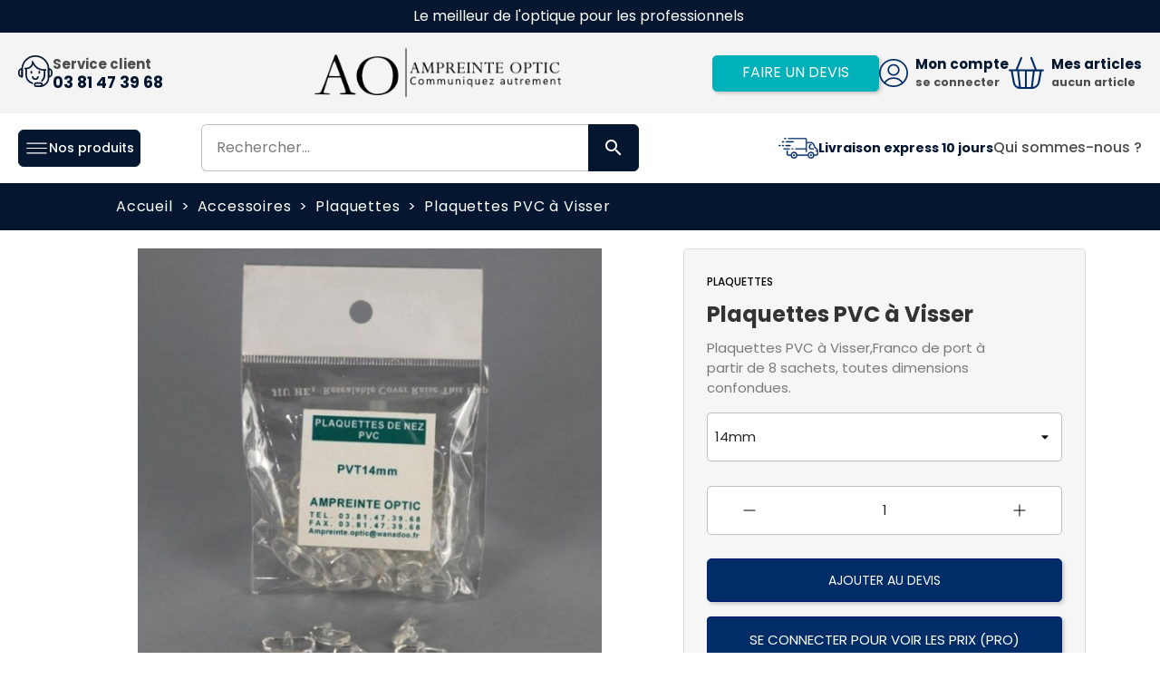

--- FILE ---
content_type: text/html; charset=utf-8
request_url: https://www.ampreinte-optic.com/plaquettes/66-plaquettes-pvc-a-visser.html
body_size: 14792
content:
<!doctype html>
<html lang="fr">

<head>
    
          <link rel="preconnect" href="https://fonts.googleapis.com/" crossorigin>
  <link rel="preload" as="style" href="https://fonts.googleapis.com/css2?family=Manrope:ital,wght@0,300;0,500;0,600;0,700&amp;family=Poppins:ital,wght@0,400;0,500;0,700&amp;family=Source+Sans+Pro:ital,wght@0,400&amp;display=swap">
  <link rel="stylesheet" href="https://fonts.googleapis.com/css2?family=Manrope:ital,wght@0,300;0,500;0,600;0,700&amp;family=Poppins:ital,wght@0,400;0,500;0,700&amp;family=Source+Sans+Pro:ital,wght@0,400&amp;display=swap" media="print" onload="this.media='all'" />


    <meta charset="utf-8">


    <meta http-equiv="x-ua-compatible" content="ie=edge">



    <link rel="canonical" href="https://www.ampreinte-optic.com/plaquettes/66-plaquettes-pvc-a-visser.html">

    <title>Plaquettes PVC à Visser</title>
    <meta name="description" content="Plaquettes PVC à Visser
">
    <meta name="keywords" content="">
    
        

        
                    <link rel="alternate" href="https://www.ampreinte-optic.com/plaquettes/66-plaquettes-pvc-a-visser.html" hreflang="fr">
            

    
<meta property="og:title" content="Plaquettes PVC à Visser"/>
<meta property="og:description" content="Plaquettes PVC à Visser
"/>
<meta property="og:type" content="website"/>
<meta property="og:url" content="https://www.ampreinte-optic.com/plaquettes/66-plaquettes-pvc-a-visser.html"/>
<meta property="og:site_name" content="Ampreinte Optic"/>

                        <meta property="og:image" content="https://www.ampreinte-optic.com/749-large_default/plaquettes-pvc-a-visser.jpg"/>
            <script type="application/ld+json">
{
    "@context" : "http://schema.org",
    "@type" : "Organization",
    "name" : "Ampreinte Optic",
    "url" : "https://www.ampreinte-optic.com/",
    "logo" : {
        "@type":"ImageObject",
        "url":"https://www.ampreinte-optic.com/img/prestashop-logo-1728397505.jpg"
    }
}


</script>

<script type="application/ld+json">
{
    "@context":"http://schema.org",
    "@type":"WebPage",
    "isPartOf": {
        "@type":"WebSite",
        "url":  "https://www.ampreinte-optic.com/",
        "name": "Ampreinte Optic"
    },
    "name": "Plaquettes PVC à Visser",
    "url":  "https://www.ampreinte-optic.com/plaquettes/66-plaquettes-pvc-a-visser.html"
}



</script>

    <script type="application/ld+json">
    {
    "@context": "http://schema.org/",
    "@type": "Product",
    "url": "https://www.ampreinte-optic.com/plaquettes/66-818-plaquettes-pvc-a-visser.html#/160-taille-14mm",
    "name": "Plaquettes PVC à Visser",
    "description": "Plaquettes PVC à Visser
",
    "category": "Plaquettes",
    "image" :"https://www.ampreinte-optic.com/749-home_default/plaquettes-pvc-a-visser.jpg",	"sku": "66",	"mpn": "ACPV",                            "offers": {
            "@type": "Offer",
            "priceCurrency": "EUR",
            "name": "Plaquettes PVC à Visser",
            "price": "3",
            "url": "https://www.ampreinte-optic.com/plaquettes/66-818-plaquettes-pvc-a-visser.html#/160-taille-14mm",
            "priceValidUntil": "2026-02-09",
                        "image": ["https://www.ampreinte-optic.com/749-large_default/plaquettes-pvc-a-visser.jpg"],
                                "sku": "ACPV",
                                "availability": "http://schema.org/InStock",
            "seller": {
                "@type": "Organization",
                "name": "Ampreinte Optic"
            }
        }
    
}



    </script>
    <script type="application/ld+json">
    {
    "@context": "https://schema.org",
    "@type": "BreadcrumbList",
    "itemListElement": [
        {
    "@type": "ListItem",
    "position": 1,
    "name": "Accueil",
    "item": "https://www.ampreinte-optic.com/"
    },            {
    "@type": "ListItem",
    "position": 2,
    "name": "Accessoires",
    "item": "https://www.ampreinte-optic.com/24-accessoires"
    },            {
    "@type": "ListItem",
    "position": 3,
    "name": "Plaquettes",
    "item": "https://www.ampreinte-optic.com/26-plaquettes"
    },            {
    "@type": "ListItem",
    "position": 4,
    "name": "Plaquettes PVC à Visser",
    "item": "https://www.ampreinte-optic.com/plaquettes/66-plaquettes-pvc-a-visser.html"
    }        ]
    }

    </script>

    


    <meta name="viewport" content="width=device-width, initial-scale=1">



    <link rel="icon" type="image/vnd.microsoft.icon" href="/img/favicon.ico?1728397568">
    <link rel="shortcut icon" type="image/x-icon" href="/img/favicon.ico?1728397568">



    <script src="https://kit.fontawesome.com/0511a80afa.js" crossorigin="anonymous"></script>
    



    	

  <script type="text/javascript">
        var BwaMenu_menuAnimationDelay = 400;
        var BwaMenu_useMobileDetect = true;
        var elementRecaptcha = "<div class=\"recaptcha-text-center\" style=\"text-align: center\"><div class=\"g-recaptcha\" style=\"display: inline-block !important\" data-sitekey=\"6Lffd1oaAAAAACvpFpBteUMysmdzNdkuriPCrwNH\" data-theme=\"light\" data-size=\"normal\" data-callback=\"callbackRecaptcha\"><\/div><\/div>";
        var footerIsFixed = false;
        var header = {"fullscreen":false,"template":"default","variant":"menu-sticky","actionsStickyFooter":true};
        var hoverThumbChangeCover = true;
        var isPsVersion17 = true;
        var jolisearch = {"amb_joli_search_action":"https:\/\/www.ampreinte-optic.com\/jolisearch","amb_joli_search_link":"https:\/\/www.ampreinte-optic.com\/jolisearch","amb_joli_search_controller":"jolisearch","blocksearch_type":"top","show_cat_desc":0,"ga_acc":0,"id_lang":1,"url_rewriting":1,"use_autocomplete":1,"minwordlen":3,"l_products":"Nos produits","l_manufacturers":"Nos marques","l_categories":"Nos cat\u00e9gories","l_no_results_found":"Aucun produit ne correspond \u00e0 cette recherche","l_more_results":"Montrer tous les r\u00e9sultats \u00bb","ENT_QUOTES":3,"search_ssl":true,"self":"\/home\/ampreinte-optic\/www\/modules\/ambjolisearch","position":{"my":"right top","at":"right bottom","collision":"flipfit none"},"classes":"ps17","display_manufacturer":true,"display_category":true};
        var lazyload = true;
        var lgcookieslaw_block = false;
        var lgcookieslaw_cookie_name = "__lglaw";
        var lgcookieslaw_position = "2";
        var lgcookieslaw_reload = false;
        var lgcookieslaw_session_time = "31536000";
        var mobile_detect = {"isMobile":false,"isTablet":false,"get_device":1};
        var nbOfThumbNeededForSlide = 4;
        var order_button_content = "Cr\u00e9er un devis";
        var prestashop = {"cart":{"products":[],"totals":{"total":{"type":"total","label":"Total","amount":0,"value":"0,00\u00a0\u20ac"},"total_including_tax":{"type":"total","label":"Total TTC","amount":0,"value":"0,00\u00a0\u20ac"},"total_excluding_tax":{"type":"total","label":"Total HT :","amount":0,"value":"0,00\u00a0\u20ac"}},"subtotals":{"products":{"type":"products","label":"Sous-total","amount":0,"value":"0,00\u00a0\u20ac"},"discounts":null,"shipping":{"type":"shipping","label":"Livraison","amount":0,"value":"gratuit"},"tax":null},"products_count":0,"summary_string":"0 articles","vouchers":{"allowed":1,"added":[]},"discounts":[],"minimalPurchase":0,"minimalPurchaseRequired":""},"currency":{"name":"Euro","iso_code":"EUR","iso_code_num":"978","sign":"\u20ac"},"customer":{"lastname":null,"firstname":null,"email":null,"birthday":null,"newsletter":null,"newsletter_date_add":null,"optin":null,"website":null,"company":null,"siret":null,"ape":null,"is_logged":false,"gender":{"type":null,"name":null},"addresses":[]},"language":{"name":"Fran\u00e7ais (French)","iso_code":"fr","locale":"fr-FR","language_code":"fr","is_rtl":"0","date_format_lite":"d\/m\/Y","date_format_full":"d\/m\/Y H:i:s","id":1},"page":{"title":"","canonical":null,"meta":{"title":"Plaquettes PVC \u00e0 Visser","description":"Plaquettes PVC \u00e0 Visser\r\n","keywords":"","robots":"index"},"page_name":"product","body_classes":{"lang-fr":true,"lang-rtl":false,"country-FR":true,"currency-EUR":true,"layout-full-width":true,"page-product":true,"tax-display-enabled":true,"product-id-66":true,"product-Plaquettes PVC \u00e0 Visser":true,"product-id-category-26":true,"product-id-manufacturer-0":true,"product-id-supplier-0":true,"product-available-for-order":true},"admin_notifications":[]},"shop":{"name":"Ampreinte Optic","logo":"\/img\/prestashop-logo-1728397505.jpg","stores_icon":"\/img\/logo_stores.png","favicon":"\/img\/favicon.ico"},"urls":{"base_url":"https:\/\/www.ampreinte-optic.com\/","current_url":"https:\/\/www.ampreinte-optic.com\/plaquettes\/66-plaquettes-pvc-a-visser.html","shop_domain_url":"https:\/\/www.ampreinte-optic.com","img_ps_url":"https:\/\/www.ampreinte-optic.com\/img\/","img_cat_url":"https:\/\/www.ampreinte-optic.com\/img\/c\/","img_lang_url":"https:\/\/www.ampreinte-optic.com\/img\/l\/","img_prod_url":"https:\/\/www.ampreinte-optic.com\/img\/p\/","img_manu_url":"https:\/\/www.ampreinte-optic.com\/img\/m\/","img_sup_url":"https:\/\/www.ampreinte-optic.com\/img\/su\/","img_ship_url":"https:\/\/www.ampreinte-optic.com\/img\/s\/","img_store_url":"https:\/\/www.ampreinte-optic.com\/img\/st\/","img_col_url":"https:\/\/www.ampreinte-optic.com\/img\/co\/","img_url":"https:\/\/www.ampreinte-optic.com\/themes\/bwaV2\/assets\/img\/","css_url":"https:\/\/www.ampreinte-optic.com\/themes\/bwaV2\/assets\/css\/","js_url":"https:\/\/www.ampreinte-optic.com\/themes\/bwaV2\/assets\/js\/","pic_url":"https:\/\/www.ampreinte-optic.com\/upload\/","pages":{"address":"https:\/\/www.ampreinte-optic.com\/adresse","addresses":"https:\/\/www.ampreinte-optic.com\/adresses","authentication":"https:\/\/www.ampreinte-optic.com\/connexion","cart":"https:\/\/www.ampreinte-optic.com\/panier","category":"https:\/\/www.ampreinte-optic.com\/index.php?controller=category","cms":"https:\/\/www.ampreinte-optic.com\/index.php?controller=cms","contact":"https:\/\/www.ampreinte-optic.com\/nous-contacter","discount":"https:\/\/www.ampreinte-optic.com\/reduction","guest_tracking":"https:\/\/www.ampreinte-optic.com\/suivi-commande-invite","history":"https:\/\/www.ampreinte-optic.com\/historique-commandes","identity":"https:\/\/www.ampreinte-optic.com\/identite","index":"https:\/\/www.ampreinte-optic.com\/","my_account":"https:\/\/www.ampreinte-optic.com\/mon-compte","order_confirmation":"https:\/\/www.ampreinte-optic.com\/confirmation-commande","order_detail":"https:\/\/www.ampreinte-optic.com\/index.php?controller=order-detail","order_follow":"https:\/\/www.ampreinte-optic.com\/suivi-commande","order":"https:\/\/www.ampreinte-optic.com\/commande","order_return":"https:\/\/www.ampreinte-optic.com\/index.php?controller=order-return","order_slip":"https:\/\/www.ampreinte-optic.com\/avoirs","pagenotfound":"https:\/\/www.ampreinte-optic.com\/page-introuvable","password":"https:\/\/www.ampreinte-optic.com\/recuperation-mot-de-passe","pdf_invoice":"https:\/\/www.ampreinte-optic.com\/index.php?controller=pdf-invoice","pdf_order_return":"https:\/\/www.ampreinte-optic.com\/index.php?controller=pdf-order-return","pdf_order_slip":"https:\/\/www.ampreinte-optic.com\/index.php?controller=pdf-order-slip","prices_drop":"https:\/\/www.ampreinte-optic.com\/promotions","product":"https:\/\/www.ampreinte-optic.com\/index.php?controller=product","search":"https:\/\/www.ampreinte-optic.com\/recherche","sitemap":"https:\/\/www.ampreinte-optic.com\/plan du site","stores":"https:\/\/www.ampreinte-optic.com\/magasins","supplier":"https:\/\/www.ampreinte-optic.com\/fournisseur","register":"https:\/\/www.ampreinte-optic.com\/connexion?create_account=1","order_login":"https:\/\/www.ampreinte-optic.com\/commande?login=1"},"alternative_langs":{"fr":"https:\/\/www.ampreinte-optic.com\/plaquettes\/66-plaquettes-pvc-a-visser.html"},"theme_assets":"\/themes\/bwaV2\/assets\/","actions":{"logout":"https:\/\/www.ampreinte-optic.com\/?mylogout="},"no_picture_image":{"bySize":{"small_default":{"url":"https:\/\/www.ampreinte-optic.com\/img\/p\/fr-default-small_default.jpg","width":98,"height":98},"cart_default":{"url":"https:\/\/www.ampreinte-optic.com\/img\/p\/fr-default-cart_default.jpg","width":125,"height":125},"pdt_180":{"url":"https:\/\/www.ampreinte-optic.com\/img\/p\/fr-default-pdt_180.jpg","width":180,"height":180},"home_default":{"url":"https:\/\/www.ampreinte-optic.com\/img\/p\/fr-default-home_default.jpg","width":250,"height":250},"pdt_300":{"url":"https:\/\/www.ampreinte-optic.com\/img\/p\/fr-default-pdt_300.jpg","width":300,"height":300},"pdt_360":{"url":"https:\/\/www.ampreinte-optic.com\/img\/p\/fr-default-pdt_360.jpg","width":360,"height":360},"medium_default":{"url":"https:\/\/www.ampreinte-optic.com\/img\/p\/fr-default-medium_default.jpg","width":452,"height":452},"pdt_540":{"url":"https:\/\/www.ampreinte-optic.com\/img\/p\/fr-default-pdt_540.jpg","width":540,"height":540},"large_default":{"url":"https:\/\/www.ampreinte-optic.com\/img\/p\/fr-default-large_default.jpg","width":800,"height":800}},"small":{"url":"https:\/\/www.ampreinte-optic.com\/img\/p\/fr-default-small_default.jpg","width":98,"height":98},"medium":{"url":"https:\/\/www.ampreinte-optic.com\/img\/p\/fr-default-pdt_300.jpg","width":300,"height":300},"large":{"url":"https:\/\/www.ampreinte-optic.com\/img\/p\/fr-default-large_default.jpg","width":800,"height":800},"legend":""}},"configuration":{"display_taxes_label":true,"display_prices_tax_incl":false,"is_catalog":false,"show_prices":true,"opt_in":{"partner":true},"quantity_discount":{"type":"discount","label":"Remise"},"voucher_enabled":1,"return_enabled":0},"field_required":[],"breadcrumb":{"links":[{"title":"Accueil","url":"https:\/\/www.ampreinte-optic.com\/"},{"title":"Accessoires","url":"https:\/\/www.ampreinte-optic.com\/24-accessoires"},{"title":"Plaquettes","url":"https:\/\/www.ampreinte-optic.com\/26-plaquettes"},{"title":"Plaquettes PVC \u00e0 Visser","url":"https:\/\/www.ampreinte-optic.com\/plaquettes\/66-plaquettes-pvc-a-visser.html"}],"count":4},"link":{"protocol_link":"https:\/\/","protocol_content":"https:\/\/"},"time":1769376839,"static_token":"ac437c258eecc49a56f033b795a8941b","token":"596351b711d909947d7574a69762c472"};
        var productDisplayAccordionsForMoreInfos = false;
        var productDisplayTabsForMoreInfos = true;
        var productDisplayTaxShippingDeliveryLabel = false;
        var productHasDividedPrice = false;
        var productHasMinusAndPlusBtn = true;
        var productHasPopupForCoverImage = false;
        var productHasZoomOnCoverImage = true;
        var productListBottom = false;
        var productListPagination = true;
        var productListTopHeader = true;
        var productListTopSort = false;
        var productMinHasAddToCart = true;
        var productMinHasDiscountAmountOrPercentage = true;
        var productMinHasDividedPrice = true;
        var productMinHasManufacturerName = false;
        var productMinHashighlightedInformations = false;
        var psemailsubscription_subscription = "https:\/\/www.ampreinte-optic.com\/module\/ps_emailsubscription\/subscription";
        var recaptchaContactForm = "1";
        var recaptchaDataSiteKey = "6Lffd1oaAAAAACvpFpBteUMysmdzNdkuriPCrwNH";
        var recaptchaLoginForm = "1";
        var recaptchaRegistrationForm = "0";
        var recaptchaType = "1";
        var thumbSlideOnCoverLeft = true;
      </script>
		<link rel="stylesheet" href="https://www.ampreinte-optic.com/modules/creativeelements/views/lib/animations/animations.min.css?v=2.9.14" media="all">
		<link rel="stylesheet" href="https://www.ampreinte-optic.com/modules/creativeelements/views/css/frontend.min.css?v=2.9.14" media="all">
		<link rel="stylesheet" href="https://www.ampreinte-optic.com/modules/creativeelements/views/lib/ceicons/ceicons.min.css?v=2.9.14" media="all">
		<link rel="stylesheet" href="https://www.ampreinte-optic.com/modules/creativeelements/views/css/ce/1-global.css?v=1699369612" media="all">
		<link rel="stylesheet" href="https://www.ampreinte-optic.com/modules/creativeelements/views/css/ce/1010000.css?v=1728981316" media="all">
		<link rel="stylesheet" href="https://fonts.googleapis.com/css?family=Roboto:100,100italic,200,200italic,300,300italic,400,400italic,500,500italic,600,600italic,700,700italic,800,800italic,900,900italic%7CRoboto+Slab:100,100italic,200,200italic,300,300italic,400,400italic,500,500italic,600,600italic,700,700italic,800,800italic,900,900italic&amp;display=swap" media="all">
		<link rel="stylesheet" href="https://www.ampreinte-optic.com/modules/ambjolisearch/views/css/jolisearch-common.css" media="all">
		<link rel="stylesheet" href="https://www.ampreinte-optic.com/modules/ambjolisearch/views/css/jolisearch-modern.css" media="all">
		<link rel="stylesheet" href="https://www.ampreinte-optic.com/modules/hicarouselspack/views/css/owl.carousel.min2.css" media="all">
		<link rel="stylesheet" href="https://www.ampreinte-optic.com/modules/hicarouselspack/views/css/owl.theme.default.min2.css" media="all">
		<link rel="stylesheet" href="https://www.ampreinte-optic.com/modules/hicarouselspack/views/css/carouselspack_front.css" media="all">
		<link rel="stylesheet" href="https://www.ampreinte-optic.com/modules/hicarouselspack/views/css/carouselspack_front1.6.css" media="all">
		<link rel="stylesheet" href="https://www.ampreinte-optic.com/modules/hicarouselspack/views/css/custom.css" media="all">
		<link rel="stylesheet" href="https://www.ampreinte-optic.com/modules/lgcookieslaw/views/css/front.css" media="all">
		<link rel="stylesheet" href="https://www.ampreinte-optic.com/modules/lgcookieslaw/views/css/lgcookieslaw.css" media="all">
		<link rel="stylesheet" href="https://www.ampreinte-optic.com/modules/opartdevis/views/css/opartdevis_1.css" media="all">
		<link rel="stylesheet" href="https://www.ampreinte-optic.com/modules/ybc_instagram/views/css/ets.fancybox.css" media="all">
		<link rel="stylesheet" href="https://www.ampreinte-optic.com/modules/ybc_instagram/views/css/instagram.css" media="all">
		<link rel="stylesheet" href="https://www.ampreinte-optic.com/modules/ybc_instagram/views/css/fix17.css" media="all">
		<link rel="stylesheet" href="https://www.ampreinte-optic.com/modules/ybc_instagram/views/css/ets.owl.carousel.css" media="all">
		<link rel="stylesheet" href="https://www.ampreinte-optic.com/modules/ilmminmaxorderqty/views/css/immoq.css" media="all">
		<link rel="stylesheet" href="https://www.ampreinte-optic.com/modules/ambjolisearch/views/css/ambjolisearch-1.7.css" media="all">
		<link rel="stylesheet" href="https://www.ampreinte-optic.com/js/jquery/ui/themes/base/minified/jquery-ui.min.css" media="all">
		<link rel="stylesheet" href="https://www.ampreinte-optic.com/js/jquery/ui/themes/base/minified/jquery.ui.theme.min.css" media="all">
		<link rel="stylesheet" href="https://www.ampreinte-optic.com/js/jquery/plugins/fancybox/jquery.fancybox.css" media="all">
		<link rel="stylesheet" href="https://www.ampreinte-optic.com/modules/ps_imageslider/css/homeslider.css" media="all">
		<link rel="stylesheet" href="https://www.ampreinte-optic.com/themes/bwaV2/assets/css/prestashop_custom_bootstrap.css" media="all">
		<link rel="stylesheet" href="https://www.ampreinte-optic.com/themes/bwaV2/assets/css/theme.css" media="all">
		<link rel="stylesheet" href="https://www.ampreinte-optic.com/themes/bwaV2/assets/css/libs/slick/slick.css" media="all">
		<link rel="stylesheet" href="https://www.ampreinte-optic.com/themes/bwaV2/assets/css/libs/select2/select2.min.css" media="all">
		<link rel="stylesheet" href="https://www.ampreinte-optic.com/themes/bwaV2/assets/css/libs/aos/aos.css" media="all">
		<link rel="stylesheet" href="https://www.ampreinte-optic.com/themes/bwaV2/assets/css/libs/swiper/swiper.min.css" media="all">
		<link rel="stylesheet" href="https://www.ampreinte-optic.com/themes/bwaV2/assets/css/libs/accordionsJs/accordions.min.css" media="all">
		<link rel="stylesheet" href="https://www.ampreinte-optic.com/themes/bwaV2/assets/css/bwa/vars.css" media="all">
		<link rel="stylesheet" href="https://www.ampreinte-optic.com/themes/bwaV2/assets/css/bwa/global.css" media="all">
		<link rel="stylesheet" href="https://www.ampreinte-optic.com/themes/bwaV2/assets/css/bwa/global-resp.css" media="all">
		<link rel="stylesheet" href="https://www.ampreinte-optic.com/themes/bwaV2/assets/css/bwa/components.css" media="all">
		<link rel="stylesheet" href="https://www.ampreinte-optic.com/themes/bwaV2/assets/css/bwa/fonts.css" media="all">
		<link rel="stylesheet" href="https://www.ampreinte-optic.com/themes/bwaV2/assets/css/bwa/header/header.css" media="all">
		<link rel="stylesheet" href="https://www.ampreinte-optic.com/themes/bwaV2/assets/css/bwa/header/header_resp.css" media="all">
		<link rel="stylesheet" href="https://www.ampreinte-optic.com/themes/bwaV2/assets/css/bwa/footer/footer.css" media="all">
		<link rel="stylesheet" href="https://www.ampreinte-optic.com/themes/bwaV2/assets/css/bwa/footer/footer_resp.css" media="all">
		<link rel="stylesheet" href="https://www.ampreinte-optic.com/themes/bwaV2/assets/css/bwa/product_min.css" media="all">
		<link rel="stylesheet" href="https://www.ampreinte-optic.com/themes/bwaV2/assets/css/bwa/add_to_cart_modal.css" media="all">
		<link rel="stylesheet" href="https://www.ampreinte-optic.com/themes/bwaV2/assets/css/bwa/header/templates/default.css" media="all">
		<link rel="stylesheet" href="https://www.ampreinte-optic.com/themes/bwaV2/assets/css/bwa/header/templates/default--menu-sticky.css" media="all">
		<link rel="stylesheet" href="https://www.ampreinte-optic.com/themes/bwaV2/assets/css/bwa/header/header_actions_footer.css" media="all">
		<link rel="stylesheet" href="https://www.ampreinte-optic.com/themes/bwaV2/assets/css/bwa/productPage/productPage.css" media="all">
		<link rel="stylesheet" href="https://www.ampreinte-optic.com/themes/bwaV2/assets/css/bwa/productPage/productPage_resp.css" media="all">
		<link rel="stylesheet" href="https://www.ampreinte-optic.com/modules/bwa_menu/views/assets/css/front/bwa_menu.css" media="all">
		<link rel="stylesheet" href="https://www.ampreinte-optic.com/modules/bwa_menu/views/assets/css/front/resp/bwa_menu.css" media="all">
		<link rel="stylesheet" href="https://www.ampreinte-optic.com/modules/bwa_menu/views/assets/css/front/bwa_menu-template_3.css" media="all">
		<link rel="stylesheet" href="https://www.ampreinte-optic.com/modules/bwa_menu/views/assets/css/front/resp/bwa_menu-template_3.css" media="all">
	
	


	<script>
			var ceFrontendConfig = {"environmentMode":{"edit":false,"wpPreview":false},"is_rtl":false,"breakpoints":{"xs":0,"sm":480,"md":768,"lg":1025,"xl":1440,"xxl":1600},"version":"2.9.14","urls":{"assets":"\/modules\/creativeelements\/views\/"},"productQuickView":0,"settings":{"page":[],"general":{"elementor_global_image_lightbox":"1","elementor_lightbox_enable_counter":"yes","elementor_lightbox_enable_fullscreen":"yes","elementor_lightbox_enable_zoom":"yes","elementor_lightbox_title_src":"title","elementor_lightbox_description_src":"caption"},"editorPreferences":[]},"post":{"id":"66030101","title":"Plaquettes%20PVC%20%C3%A0%20Visser","excerpt":""}};
		</script>
        <link rel="preload" href="/modules/creativeelements/views/lib/ceicons/fonts/ceicons.woff2?fj664s" as="font" type="font/woff2" crossorigin>
        <!--CE-JS-->


    <script type="text/javascript">
	
		var psv = 1.7;
		var default_template = Boolean();
		var instagram_link_type = "page";
		var hide_accessories = Boolean();
		var language_is_rtl = Boolean(0);
	
</script>
  <script type="text/javascript">
    (window.gaDevIds=window.gaDevIds||[]).push('d6YPbH');
    (function(i,s,o,g,r,a,m){i['GoogleAnalyticsObject']=r;i[r]=i[r]||function(){
      (i[r].q=i[r].q||[]).push(arguments)},i[r].l=1*new Date();a=s.createElement(o),
      m=s.getElementsByTagName(o)[0];a.async=1;a.src=g;m.parentNode.insertBefore(a,m)
    })(window,document,'script','https://www.google-analytics.com/analytics.js','ga');

          ga('create', 'UA-190888306-1', 'auto');
                      ga('send', 'pageview');
        ga('require', 'ec');
  </script>

 <script type="text/javascript">
            
        document.addEventListener('DOMContentLoaded', function() {
            if (typeof GoogleAnalyticEnhancedECommerce !== 'undefined') {
                var MBG = GoogleAnalyticEnhancedECommerce;
                MBG.setCurrency('EUR');
                MBG.add({"id":151,"name":"etui-porte-cartes-lunettes-paris-bleu","category":"tous-nos-produits","brand":"","variant":"","type":"typical","position":"0","quantity":1,"list":"product","url":"https%3A%2F%2Fwww.ampreinte-optic.com%2Ftous-nos-produits%2F151-etui-greenwich-bleu.html","price":30},'',true);MBG.add({"id":161,"name":"etui-rigide-g160","category":"tous-nos-produits","brand":"collection-g","variant":"","type":"typical","position":1,"quantity":1,"list":"product","url":"https%3A%2F%2Fwww.ampreinte-optic.com%2Ftous-nos-produits%2F161-etui-rigide-g160.html","price":3.18},'',true);MBG.add({"id":162,"name":"etui-rigide-g158","category":"tous-nos-produits","brand":"collection-g","variant":"","type":"typical","position":2,"quantity":1,"list":"product","url":"https%3A%2F%2Fwww.ampreinte-optic.com%2Ftous-nos-produits%2F162-etui-rigide-g158.html","price":3.18},'',true);MBG.add({"id":163,"name":"etui-rigide-g145","category":"etuis-rigides","brand":"collection-g","variant":"","type":"typical","position":3,"quantity":1,"list":"product","url":"https%3A%2F%2Fwww.ampreinte-optic.com%2Fetuis-rigides%2F163-etui-rigide-g145.html","price":3.18},'',true);MBG.add({"id":165,"name":"etui-semi-rigide-premium-petit","category":"tous-nos-produits","brand":"","variant":"","type":"typical","position":4,"quantity":1,"list":"product","url":"https%3A%2F%2Fwww.ampreinte-optic.com%2Ftous-nos-produits%2F165-etui-semi-rigide-prmp.html","price":5.52},'',true);MBG.add({"id":167,"name":"etui-semi-rigide-premium-grand","category":"collection-premium","brand":"","variant":"","type":"typical","position":5,"quantity":1,"list":"product","url":"https%3A%2F%2Fwww.ampreinte-optic.com%2Fcollection-premium%2F167-etui-semi-rigide-premium.html","price":6.12},'',true);MBG.add({"id":156,"name":"etui-rigide-m6044","category":"collection-m","brand":"collection-m","variant":"","type":"typical","position":6,"quantity":1,"list":"product","url":"https%3A%2F%2Fwww.ampreinte-optic.com%2Fcollection-m%2F156-etui-rigide-m6044.html","price":3.18},'',true);MBG.add({"id":157,"name":"etui-rigide-m6036","category":"collection-m","brand":"collection-m","variant":"","type":"typical","position":7,"quantity":1,"list":"product","url":"https%3A%2F%2Fwww.ampreinte-optic.com%2Fcollection-m%2F157-etui-rigide-m6036-.html","price":2.64},'',true);MBG.addProductClick({"id":151,"name":"etui-porte-cartes-lunettes-paris-bleu","category":"tous-nos-produits","brand":"","variant":"","type":"typical","position":"0","quantity":1,"list":"product","url":"https%3A%2F%2Fwww.ampreinte-optic.com%2Ftous-nos-produits%2F151-etui-greenwich-bleu.html","price":30});MBG.addProductClick({"id":161,"name":"etui-rigide-g160","category":"tous-nos-produits","brand":"collection-g","variant":"","type":"typical","position":1,"quantity":1,"list":"product","url":"https%3A%2F%2Fwww.ampreinte-optic.com%2Ftous-nos-produits%2F161-etui-rigide-g160.html","price":3.18});MBG.addProductClick({"id":162,"name":"etui-rigide-g158","category":"tous-nos-produits","brand":"collection-g","variant":"","type":"typical","position":2,"quantity":1,"list":"product","url":"https%3A%2F%2Fwww.ampreinte-optic.com%2Ftous-nos-produits%2F162-etui-rigide-g158.html","price":3.18});MBG.addProductClick({"id":163,"name":"etui-rigide-g145","category":"etuis-rigides","brand":"collection-g","variant":"","type":"typical","position":3,"quantity":1,"list":"product","url":"https%3A%2F%2Fwww.ampreinte-optic.com%2Fetuis-rigides%2F163-etui-rigide-g145.html","price":3.18});MBG.addProductClick({"id":165,"name":"etui-semi-rigide-premium-petit","category":"tous-nos-produits","brand":"","variant":"","type":"typical","position":4,"quantity":1,"list":"product","url":"https%3A%2F%2Fwww.ampreinte-optic.com%2Ftous-nos-produits%2F165-etui-semi-rigide-prmp.html","price":5.52});MBG.addProductClick({"id":167,"name":"etui-semi-rigide-premium-grand","category":"collection-premium","brand":"","variant":"","type":"typical","position":5,"quantity":1,"list":"product","url":"https%3A%2F%2Fwww.ampreinte-optic.com%2Fcollection-premium%2F167-etui-semi-rigide-premium.html","price":6.12});MBG.addProductClick({"id":156,"name":"etui-rigide-m6044","category":"collection-m","brand":"collection-m","variant":"","type":"typical","position":6,"quantity":1,"list":"product","url":"https%3A%2F%2Fwww.ampreinte-optic.com%2Fcollection-m%2F156-etui-rigide-m6044.html","price":3.18});MBG.addProductClick({"id":157,"name":"etui-rigide-m6036","category":"collection-m","brand":"collection-m","variant":"","type":"typical","position":7,"quantity":1,"list":"product","url":"https%3A%2F%2Fwww.ampreinte-optic.com%2Fcollection-m%2F157-etui-rigide-m6036-.html","price":2.64});
            }
        });
        
    </script>
<!--Module: ybc_instagram -->
<script type="text/javascript">
    const YBC_INS_FEED_TYPE = 'api';
    const YBC_INS_HASHTAG_KEY = "";
    const YBC_INS_HASHTAG_EXPIRED = 1;
    var ybcInsTransHashtagGood = "Cela semble bon! Hashtag fonctionne";
    var ybcInsTransHashtagNotWork = "Hashtag ne fonctionne pas, veuillez corriger le hashtag";
    var ybcInsTransNext = "Suivant";
    var ybcInsTransBack = "Retour";
    var ybcInsTransLikes = "Aime";
    var ybcInsTransComments = "Commentaires";
    var ybcInsTransClickVideo = "Cliquez ici pour ouvrir cette vidéo sur Instagram";
    var ybcInsTransClickImage = "Cliquez ici pour ouvrir cette image sur Instagram";
    var ybcInsTransInstagram = "Instagram";
    var ybcInsTransMorePhoto = "Plus de photos";
        YBC_INS_ENABLE_SIDEBAR = 1;
        YBC_INS_ENABLE_POPUP_SLIDER = 1;
        YBC_INS_DISPLAY_COMMENT = 1;
        YBC_INS_SLIDER_HOOK = 'home';
        YBC_INS_GALLERY_DISPLAY_TYPE = 'grid';
        YBC_INS_GALLERY_LAZY = 1;
        YBC_INS_GALLERY_DISPLAY_FULL_WIDTH = 0;
        YBC_INS_GALLERY_LOADMORE_TYPE = 'button';
        YBC_INS_POPP_PER_ROW_DESKTOP = 4;
        YBC_INS_POPP_PER_ROW_TABLET = 4;
        YBC_INS_POPP_PER_ROW_MOBILE = 1;
        YBC_INS_POPP_ITEM_SPACING = 5;
        YBC_INS_POPP_HOOK_TO = 'footer_product';
        YBC_INS_POPP_DISPLAY_TYPE = 'carousel';
        YBC_INS_POPP_AUTOPLAY_CAROUSEL = 1;
        YBC_INS_POPP_CAROUSEL_SPEED = 2000;
        YBC_INS_POPP_LAZY = 1;
        YBC_INS_POPP_LOADMORE_TYPE = 'button';
        YBC_INS_POPP_ENABLED = 1;
        YBC_INS_TAG_PER_ROW_DESKTOP = 4;
        YBC_INS_TAG_PER_ROW_TABLET = 4;
        YBC_INS_TAG_PER_ROW_MOBILE = 1;
        YBC_INS_TAG_ITEM_SPACING = 5;
        YBC_INS_TAG_DISPLAY_TYPE = 'grid';
        YBC_INS_TAG_LAZY = 1;
        YBC_INS_TAG_DISPLAY_FULL_WIDTH = 0;
        YBC_INS_TAG_LOADMORE_TYPE = 'button';
        YBC_INS_DISPLAY_NAME = '';
        YBC_INS_URL = '';
        YBC_INS_FOLLOWING_BUTTON = 'Suis nous sur instagram';
        YBC_INS_GRAB_IT_BUTTON_PHOTO = 'Voir photo';
        YBC_INS_GALLERY_ITEM_SPACING = 5;
        YBC_INS_GALLERY_PER_ROW_DESKTOP = 4;
        YBC_INS_GALLERY_PER_ROW_TABLET = 4;
        YBC_INS_GALLERY_PER_ROW_MOBILE = 1;
        YBC_INS_DISPLAY_LIKE_COUNT = 1;
        YBC_INS_DISPLAY_COMMENT_COUNT = 1;
        YBC_INS_DISPLAY_DESCRIPTION = 1;
        YBC_INS_DISPLAY_SHOPNOW = 1;
        YBC_INS_GALLERY_NUMBER = 0;
        YBC_INS_GALLERY_LOADMORE = 1;
        YBC_INS_URL_AJAX = "/?fc=module&module=ybc_instagram&controller=next";    YBC_INS_COMMENT_AJAX = "https://www.ampreinte-optic.com/module/ybc_instagram/comment";    var ybc_ins_text_loading = "Chargement des commentaires";
</script>

<!--/Module: ybc_instagram -->




    
</head>
    <body id="product" class="lang-fr country-fr currency-eur layout-full-width page-product tax-display-enabled product-id-66 product-plaquettes-pvc-a-visser product-id-category-26 product-id-manufacturer-0 product-id-supplier-0 product-available-for-order ce-kit-1 elementor-page elementor-page-66030101 " data-is-desktop="true">


    


<main>
    
            

    
        	    <div class="header-banner">
	<div class="default-container">
		
	</div>
</div>

    <div class="header-infos">
	<div class="default-container">
		<div class="infos-links phone">
                    			<span class="infos-optique-header">Le meilleur de l&#039;optique pour les professionnels</span>
		</div>
                            	</div>
</div>

    <div class="js-header-sentinel-top"></div>

    <header id="header" class="main-header">

	<div class="header-bg"></div>

	<div class="main-header-container">

		<div class="top-header-container">
          <div class="header-sav-container">
	<div class="header-sav-svg-container">
		<a href="tel:03 81 47 39 68" class="header-sav-link">
			<svg xmlns="http://www.w3.org/2000/svg" width="37.628" height="34.564" viewBox="0 0 37.628 34.564">
				<g id="Groupe_2609" data-name="Groupe 2609" transform="translate(-366.65 -439.781)">
					<path id="Tracé_2174" data-name="Tracé 2174" d="M691.916,798.262a7.473,7.473,0,0,0,.747.037,8.329,8.329,0,0,0,7.817-6.222" transform="translate(-317.62 -344.083)" fill="none" stroke="currentColor" stroke-linecap="round" stroke-linejoin="round" stroke-width="1.7"/>
					<path id="Tracé_2175" data-name="Tracé 2175" d="M1074.092,735.291c.17.407.358.807.558,1.191a14.029,14.029,0,0,0,12.339,7.854,13.014,13.014,0,0,0,1.492-.087" transform="translate(-691.789 -288.487)" fill="none" stroke="currentColor" stroke-linecap="round" stroke-linejoin="round" stroke-width="1.7"/>
					<path id="Tracé_2176" data-name="Tracé 2176" d="M555.911,473.5h0a9.375,9.375,0,0,0,9.375-9.375v-9.032a14.456,14.456,0,0,0-28.879-.983q-.035.487-.035.983V463" transform="translate(-165.335)" fill="none" stroke="currentColor" stroke-linecap="round" stroke-linejoin="round" stroke-width="1.7"/>
					<rect id="Rectangle_592" data-name="Rectangle 592" width="8.053" height="3.45" rx="1.725" transform="translate(384.776 470.045)" fill="none" stroke="currentColor" stroke-linecap="round" stroke-linejoin="round" stroke-width="1.7"/>
					<path id="Rectangle_593" data-name="Rectangle 593" d="M3.477,0h0a0,0,0,0,1,0,0V8.692a0,0,0,0,1,0,0h0A3.477,3.477,0,0,1,0,5.215V3.477A3.477,3.477,0,0,1,3.477,0Z" transform="translate(367.5 454.499)" fill="none" stroke="currentColor" stroke-linecap="round" stroke-linejoin="round" stroke-width="1.7"/>
					<path id="Rectangle_594" data-name="Rectangle 594" d="M3.477,0h0a0,0,0,0,1,0,0V8.692a0,0,0,0,1,0,0h0A3.477,3.477,0,0,1,0,5.215V3.477A3.477,3.477,0,0,1,3.477,0Z" transform="translate(403.428 463.191) rotate(180)" fill="none" stroke="currentColor" stroke-linecap="round" stroke-linejoin="round" stroke-width="1.7"/>
					<path id="Tracé_2177" data-name="Tracé 2177" d="M742.53,1090.85v6.385a10.114,10.114,0,0,0,6.925,9.6" transform="translate(-367.173 -636.597)" fill="none" stroke="currentColor" stroke-linecap="round" stroke-linejoin="round" stroke-width="1.7"/>
					<path id="Tracé_2178" data-name="Tracé 2178" d="M1573.349,1167.042v4.789a10.056,10.056,0,0,1-2.873,7.057" transform="translate(-1177.774 -711.193)" fill="none" stroke="currentColor" stroke-linecap="round" stroke-linejoin="round" stroke-width="1.7"/>
					<line id="Ligne_57" data-name="Ligne 57" y2="1.596" transform="translate(381.209 457.445)" fill="none" stroke="currentColor" stroke-linecap="round" stroke-linejoin="round" stroke-width="1.7"/>
					<line id="Ligne_58" data-name="Ligne 58" y2="1.596" transform="translate(389.722 457.445)" fill="none" stroke="currentColor" stroke-linecap="round" stroke-linejoin="round" stroke-width="1.7"/>
					<path id="Tracé_2179" data-name="Tracé 2179" d="M1091.243,1522.6a2.975,2.975,0,0,1-5.853,0" transform="translate(-702.851 -1059.302)" fill="none" stroke="currentColor" stroke-linecap="round" stroke-linejoin="round" stroke-width="1.7"/>
				</g>
			</svg>
		</a>
		<div class="header-sav-text-container top-header-element">
			<span class="header-sav-text">Service client</span>
			<a href="tel:03 81 47 39 68" class="header-sav-link">
             03 81 47 39 68
			</a>
		</div>
	</div>
</div>          <div id="logo" class="header-logo">
			<a href="https://www.ampreinte-optic.com/">
			<img class="logo img-fluid" src="/img/prestashop-logo-1728397505.jpg" alt="Logo ampreinte optic">
		</a>
	</div>
          <div class="header-account-container">
	<a href="//www.ampreinte-optic.com/2-tous-nos-produits" class="btn-secondary header-btn-devis">
       Faire un devis
	</a>
	
<div class="link-icon user-info">
            <a
                href="https://www.ampreinte-optic.com/mon-compte"
                title="Identifiez-vous"
                rel="nofollow"
        >
                <svg xmlns="http://www.w3.org/2000/svg" width="31.7" height="31.7" viewBox="0 0 31.7 31.7">
        <g id="user-circle-single--circle-geometric-human-person-single-user" transform="translate(0.85 0.85)">
            <path id="Vector" d="M10.269,14.538A5.769,5.769,0,1,0,4.5,8.769,5.769,5.769,0,0,0,10.269,14.538Z" transform="translate(4.731 2.769)" fill="none" stroke="#002c68" stroke-linecap="round" stroke-linejoin="round" stroke-width="1.7"/>
            <path id="Vector_2" d="M2.73,15.037a11.538,11.538,0,0,1,19.708,0" transform="translate(2.416 11.271)" fill="none" stroke="#002c68" stroke-linecap="round" stroke-linejoin="round" stroke-width="1.7"/>
            <path id="Vector_3" d="M15.5,30.5a15,15,0,1,0-15-15,15,15,0,0,0,15,15Z" transform="translate(-0.5 -0.5)" fill="none" stroke="#002c68" stroke-linecap="round" stroke-linejoin="round" stroke-width="1.7"/>
        </g>
    </svg>

            <div class="icon-text top-header-element">
                <span class="link-icon__text">Mon compte</span>
                <span class="link-icon__text">Se connecter</span>
            </div>
        </a>
    </div>

	<div class="link-icon cart-info">
    <div class="blockcart cart-preview inactive" data-refresh-url="//www.ampreinte-optic.com/module/ps_shoppingcart/ajax">
        <a rel="nofollow" href="//www.ampreinte-optic.com/panier?action=show">
            <svg id="cart" data-name="cart" width="39px" height="39px" xmlns="http://www.w3.org/2000/svg" xmlns:xlink="http://www.w3.org/1999/xlink" viewBox="0 0 47.67 43.33"><defs><clipPath id="clip-path" transform="translate(0 0)"><rect width="47.67" height="43.33" style="fill:none"/></clipPath></defs><title>cart</title><g style="clip-path:url(#clip-path)"><path d="M44.64,19.45h1.73a1.3,1.3,0,0,0,0-2.59l-8.54,0L31.72.83a1.3,1.3,0,0,0-2.42.93l5.77,15.08-22.76-.08,5.9-14.7a1.29,1.29,0,1,0-2.4-1L9.52,16.75H1.29a1.29,1.29,0,1,0,0,2.58H2.91L5.8,35.06a10.1,10.1,0,0,0,9.92,8.27H30.77a11.54,11.54,0,0,0,11.39-9.59ZM30,40.74H24.55V19.39l8.09,0Zm-13.49,0L14.1,19.35l7.87,0V40.74ZM8.35,34.6,5.54,19.33l6,0,2.39,21.16A7.49,7.49,0,0,1,8.35,34.6m24.29,5.94,2.61-21.12,6.77,0-2.4,13.85a9,9,0,0,1-7,7.25" transform="translate(0 0)" style="fill:#002c68"/></g>
            </svg>
            <div class="icon-text top-header-element">
                <span class="link-icon__text">Mes articles</span>
                <span class="cart-products-count link-icon__text">
                                        aucun article                 </span>
            </div>
        </a>
    </div>
</div>


</div>		</div>

		<div class="header-menu-actions-container">
			<div class="header-burger-container">
             <div class="header-burger js-header-burger">
	


                        <div id="bwa-menu__burger" class="btn btn-primary" data-is-desktop="true" data-menu-target-id="1">
        <div id="header__burger__wrapper">
            <div class="header__burger">
                <span></span>
                <span></span>
                <span></span>
                <span></span>
            </div>
        </div>
        <p>Nos produits</p>
    </div>


</div>
             <div class="header-nav js-header-nav" id="header-nav">
	






















                                                                        
                                                                                                                                                                                                                        

                                       
                                



    
        












    

            







    
<div class="bwa-menu__top__wrapper" data-id-bwamenu="1" data-is-desktop="true">
	<ul class="bwa-menu__top">
		<li class="mobile_only bwa-menu__close">
          Fermer<i class="icon-remove"></i>
		</li>
       
                                 
                                                    	<li class="bwa-menu__main-item hasSub  btn-no-link"
		 data-depth="0"
		 data-type="nolink"
       data-template="template-3"           data-template-variant="template-3--with-cover">

       
    		 <div class="bwa-menu__link-title" data-depth="0"
		 >
    	<div class="bwa-menu__title__wrapper" data-depth="0">
            <span class="bwa-menu__title" data-depth="0">
					 <svg width="20pt" height="20pt" version="1.1" viewBox="0 0 100 100" xmlns="http://www.w3.org/2000/svg">
						 <path d="m92 50c0 0.53125-0.21094 1.0391-0.58594 1.4141s-0.88281 0.58594-1.4141 0.58594h-80c-1.1055 0-2-0.89453-2-2s0.89453-2 2-2h80c0.53125 0 1.0391 0.21094 1.4141 0.58594s0.58594 0.88281 0.58594 1.4141zm-82-18h80c1.1055 0 2-0.89453 2-2s-0.89453-2-2-2h-80c-1.1055 0-2 0.89453-2 2s0.89453 2 2 2zm80 36h-80c-1.1055 0-2 0.89453-2 2s0.89453 2 2 2h80c1.1055 0 2-0.89453 2-2s-0.89453-2-2-2z" fill="#fff"/>
						</svg>
                Nos produits
            </span>
       			 <div class="sub-menu__trigger">
				 <svg width="15" height="15" viewBox="0 0 15 15" class="plus-icon -not-active">
					 <title>Icon plus</title>
					 <path d="M6,0 9,0 9,6 15,6 15,9 9,9 9,15 6,15 6,9 0,9 0,6 6,6 z" fill="currentColor">
						 <animate class="--not-active" attributeName="d" attributeType="XML" dur="0.15s" begin="none" fill="freeze" from="M6,6 9,6 9,6 15,6 15,9 9,9 9,9 6,9 6,9 0,9 0,6 6,6 z" to="M6,0 9,0 9,6 15,6 15,9 9,9 9,15 6,15 6,9 0,9 0,6 6,6 z"/>
						 <animate class="--active" attributeName="d" attributeType="XML" dur="0.15s" begin="none" fill="freeze" from="M6,0 9,0 9,6 15,6 15,9 9,9 9,15 6,15 6,9 0,9 0,6 6,6 z" to="M6,6 9,6 9,6 15,6 15,9 9,9 9,9 6,9 6,9 0,9 0,6 6,6 z"/>
					 </path>
				 </svg>
			 </div>
       	</div>
    		 </div>
    

       			 <div class="bwa-menu__sub-menu__wrapper"
					data-depth="0">
              
            
    <div class="bwa-menu__sub-menu"
         data-template="template-3"
         data-template-variant="template-3--with-cover">
        
    <div class="bwa-menu__sub-menu__part bwa-menu__sub-menu__part--main-list">
                    <div class="bwa-menu__sub-menu__main-title">
                Nos produits
            </div>
                <div class="bwa-menu__sub-menu__main-list__wrapper">
            <div class="bwa-menu__sub-menu__main-list__item">

                                                                            
	<div class="bwa-menu__sub-menu__item menu-item-evenements"
		  data-id="11"
		  data-type="cat"
		  data-depth="1">
       
    		 <a class="bwa-menu__sub-menu__link-title item-34"
		 data-depth="1"
		 href="/34-evenements"
        		 >
    
    
	<div class="bwa-menu__sub-menu__title__wrapper" data-depth="1">



                     
		<span class="bwa-menu__sub-menu__title" data-depth="1">Étuis évènements</span>
       	</div>


    		 </a>
    

       	</div>

                                            
	<div class="bwa-menu__sub-menu__item menu-item-rigides"
		  data-id="4"
		  data-type="cat"
		  data-depth="1">
       
    		 <a class="bwa-menu__sub-menu__link-title item-3"
		 data-depth="1"
		 href="/3-etuis-rigides"
        		 >
    
    
	<div class="bwa-menu__sub-menu__title__wrapper" data-depth="1">



                     
		<span class="bwa-menu__sub-menu__title" data-depth="1">Etuis Rigides</span>
       	</div>


    		 </a>
    

       	</div>

                                            
	<div class="bwa-menu__sub-menu__item menu-item-souples"
		  data-id="5"
		  data-type="cat"
		  data-depth="1">
       
    		 <a class="bwa-menu__sub-menu__link-title item-7"
		 data-depth="1"
		 href="/7-etuis-souples"
        		 >
    
    
	<div class="bwa-menu__sub-menu__title__wrapper" data-depth="1">



                     
		<span class="bwa-menu__sub-menu__title" data-depth="1">Etuis Souples</span>
       	</div>


    		 </a>
    

       	</div>

                                            
	<div class="bwa-menu__sub-menu__item menu-item-microfibres"
		  data-id="6"
		  data-type="cat"
		  data-depth="1">
       
    		 <a class="bwa-menu__sub-menu__link-title item-9"
		 data-depth="1"
		 href="/9-microfibres"
        		 >
    
    
	<div class="bwa-menu__sub-menu__title__wrapper" data-depth="1">



                     
		<span class="bwa-menu__sub-menu__title" data-depth="1">Microfibres</span>
       	</div>


    		 </a>
    

       	</div>

                                            
	<div class="bwa-menu__sub-menu__item menu-item-accessoires"
		  data-id="7"
		  data-type="cat"
		  data-depth="1">
       
    		 <a class="bwa-menu__sub-menu__link-title item-24"
		 data-depth="1"
		 href="/24-accessoires"
        		 >
    
    
	<div class="bwa-menu__sub-menu__title__wrapper" data-depth="1">



                     
		<span class="bwa-menu__sub-menu__title" data-depth="1">Accessoires</span>
       	</div>


    		 </a>
    

       	</div>

                                            
	<div class="bwa-menu__sub-menu__item menu-item-lecture"
		  data-id="8"
		  data-type="cat"
		  data-depth="1">
       
    		 <a class="bwa-menu__sub-menu__link-title item-16"
		 data-depth="1"
		 href="/16-premontees"
        		 >
    
    
	<div class="bwa-menu__sub-menu__title__wrapper" data-depth="1">



                     
		<span class="bwa-menu__sub-menu__title" data-depth="1">Lunettes de lecture</span>
       	</div>


    		 </a>
    

       	</div>

                                            
	<div class="bwa-menu__sub-menu__item menu-item-maroquinerie"
		  data-id="9"
		  data-type="cat"
		  data-depth="1">
       
    		 <a class="bwa-menu__sub-menu__link-title item-28"
		 data-depth="1"
		 href="/28-maroquinerie"
        		 >
    
    
	<div class="bwa-menu__sub-menu__title__wrapper" data-depth="1">



                     
		<span class="bwa-menu__sub-menu__title" data-depth="1">Maroquinerie</span>
       	</div>


    		 </a>
    

       	</div>

                                            
	<div class="bwa-menu__sub-menu__item menu-item-spray"
		  data-id="10"
		  data-type="custom"
		  data-depth="1">
       
    		 <a class="bwa-menu__sub-menu__link-title item-2"
		 data-depth="1"
		 href="https://glasklaroptica.com/fr?blank"
        		 >
    
    
	<div class="bwa-menu__sub-menu__title__wrapper" data-depth="1">



                     
		<span class="bwa-menu__sub-menu__title" data-depth="1">Spray nettoyant</span>
       	</div>


    		 </a>
    

       	</div>

                                                </div>
        </div>
    </div>

    </div>

    
			 </div>
       	</li>

                  
       
           <li id="tab_mon_compte" class="bwa-menu__main-item mobile_only gray-bg">
    <a class="bwa-menu__link-title"
       data-depth="0"
       href="https://www.ampreinte-optic.com/mon-compte">
        <svg xmlns="http://www.w3.org/2000/svg" width="31.7" height="31.7" viewBox="0 0 31.7 31.7">
            <g id="user-circle-single--circle-geometric-human-person-single-user" transform="translate(0.85 0.85)">
                <path id="Vector" d="M10.269,14.538A5.769,5.769,0,1,0,4.5,8.769,5.769,5.769,0,0,0,10.269,14.538Z" transform="translate(4.731 2.769)" fill="none" stroke="#002c68" stroke-linecap="round" stroke-linejoin="round" stroke-width="1.7"></path>
                <path id="Vector_2" d="M2.73,15.037a11.538,11.538,0,0,1,19.708,0" transform="translate(2.416 11.271)" fill="none" stroke="#002c68" stroke-linecap="round" stroke-linejoin="round" stroke-width="1.7"></path>
                <path id="Vector_3" d="M15.5,30.5a15,15,0,1,0-15-15,15,15,0,0,0,15,15Z" transform="translate(-0.5 -0.5)" fill="none" stroke="#002c68" stroke-linecap="round" stroke-linejoin="round" stroke-width="1.7"></path>
            </g>
        </svg>
        <span>Mon compte</span>
    </a>
</li>
<li id="tab_mon_panier" class="bwa-menu__main-item mobile_only gray-bg">
    <a class="bwa-menu__link-title"
        data-depth="0"
        href="https://www.ampreinte-optic.com/commande">
        <svg id="cart" data-name="cart" width="25px" height="25px" xmlns="http://www.w3.org/2000/svg" xmlns:xlink="http://www.w3.org/1999/xlink" viewBox="0 0 47.67 43.33"><defs><clipPath id="clip-path" transform="translate(0 0)"><rect width="47.67" height="43.33" style="fill:none"/></clipPath></defs><title>cart</title><g style="clip-path:url(#clip-path)"><path d="M44.64,19.45h1.73a1.3,1.3,0,0,0,0-2.59l-8.54,0L31.72.83a1.3,1.3,0,0,0-2.42.93l5.77,15.08-22.76-.08,5.9-14.7a1.29,1.29,0,1,0-2.4-1L9.52,16.75H1.29a1.29,1.29,0,1,0,0,2.58H2.91L5.8,35.06a10.1,10.1,0,0,0,9.92,8.27H30.77a11.54,11.54,0,0,0,11.39-9.59ZM30,40.74H24.55V19.39l8.09,0Zm-13.49,0L14.1,19.35l7.87,0V40.74ZM8.35,34.6,5.54,19.33l6,0,2.39,21.16A7.49,7.49,0,0,1,8.35,34.6m24.29,5.94,2.61-21.12,6.77,0-2.4,13.85a9,9,0,0,1-7,7.25" transform="translate(0 0)" style="fill:#002c68"/></g>
        </svg>
        <span>Mon panier</span>
    </a>
</li>
<li id="tab_devis" class="bwa-menu__main-item mobile_only btn-secondary">
    <a class="bwa-menu__link-title"
        data-depth="0"
        href="//www.ampreinte-optic.com/2-tous-nos-produits">
        <span>Faire un devis</span>
    </a>
</li>
       
	</ul>
</div>

<div class="overlay_global"></div>

</div>
			</div>
			 <div class="header-search-container">
              <div class="header-search hidden-desktop">
	<div class="search-widget" data-search-controller-url="https://www.ampreinte-optic.com/jolisearch">
	<form method="get" action="https://www.ampreinte-optic.com/jolisearch">
		<input type="hidden" name="controller" value="search">
		<input type="text" name="s" value="" placeholder="Rechercher..." aria-label="Rechercher">
		<button type="submit">
			<i class="material-icons search">&#xE8B6;</i>
			<span class="hidden-xl-down">Rechercher</span>
		</button>
	</form>
</div>

</div>
			 </div>
		 	<div class="header-actions hidden-desktop">
    	<div class="header-actions-links">
		<span class="header-actions-link">
			<svg xmlns="http://www.w3.org/2000/svg" width="43.542" height="22.3" viewBox="0 0 43.542 22.3">
				<g id="Groupe_2615" data-name="Groupe 2615" transform="translate(-696.331 -1578.514)">
					<path id="Tracé_2183" data-name="Tracé 2183" d="M1193.748,1589.883l-1.539-1.031-1.742-3.638a4.143,4.143,0,0,0-3.291-2.163l-.057,0h-4.382v-2.292a2.093,2.093,0,0,0-2.091-2.091H1162.7a.566.566,0,0,0,0,1.133h17.942a.959.959,0,0,1,.958.958v9.038l-10.9-.006h0a.566.566,0,0,0,0,1.133l10.9.006v2.422a.566.566,0,0,0,1.133,0v-9.168h4.353a3.049,3.049,0,0,1,1.8.812,2.772,2.772,0,0,1,.557.711h0l1.809,3.778a.569.569,0,0,0,.2.226l1.667,1.117a2.177,2.177,0,0,1,.778,1.271h-.784a.566.566,0,0,0,0,1.133h.85v2.342a.959.959,0,0,1-.958.958h-2.288a3.571,3.571,0,0,0-7.051,0h-11.468a3.571,3.571,0,0,0-7.051,0H1162.7a.959.959,0,0,1-.958-.958v-2.908a.566.566,0,0,0-1.133,0v2.908a2.093,2.093,0,0,0,2.088,2.091h2.444a3.571,3.571,0,0,0,7.051,0h11.468a3.571,3.571,0,0,0,7.051,0H1193a2.093,2.093,0,0,0,2.088-2.091v-2.863A3.421,3.421,0,0,0,1193.748,1589.883Zm-25.078,9.649a2.441,2.441,0,0,1-2.438-2.438h0a2.438,2.438,0,1,1,2.438,2.439Zm18.519,0a2.438,2.438,0,1,1,2.438-2.438A2.441,2.441,0,0,1,1187.188,1599.531Z" transform="translate(-455.37)" fill="#002c68" stroke="#002c68" stroke-width="0.3"/>
					<path id="Tracé_2184" data-name="Tracé 2184" d="M2459.827,1929.566a.566.566,0,1,0,0-1.133,2.093,2.093,0,0,0-2.091,2.091V1932a2.093,2.093,0,0,0,2.091,2.091h2.654a.566.566,0,0,0,0-1.133h-2.654a.959.959,0,0,1-.958-.958v-1.478A.959.959,0,0,1,2459.827,1929.566Z" transform="translate(-1728.008 -343.167)" fill="#002c68" stroke="#002c68" stroke-width="0.3"/>
					<path id="Tracé_2185" data-name="Tracé 2185" d="M889.828,1770.488h1.262a.566.566,0,0,0,0-1.133h-1.262a.566.566,0,0,0,0,1.133Z" transform="translate(-189.142 -187.091)" fill="#002c68" stroke="#002c68" stroke-width="0.3"/>
					<path id="Tracé_2186" data-name="Tracé 2186" d="M1014.509,1579.8h1.262a.566.566,0,1,0,0-1.133h-1.262a.566.566,0,1,0,0,1.133Z" transform="translate(-311.469)" fill="#002c68" stroke="#002c68" stroke-width="0.3"/>
					<path id="Tracé_2187" data-name="Tracé 2187" d="M1129.123,1769.921a.566.566,0,0,0-.566-.566h-7.376a.566.566,0,0,0,0,1.133h7.376A.566.566,0,0,0,1129.123,1769.921Z" transform="translate(-416.128 -187.091)" fill="#002c68" stroke="#002c68" stroke-width="0.3"/>
					<path id="Tracé_2188" data-name="Tracé 2188" d="M893.952,1981.083a.566.566,0,0,0-.566-.566h-.97a.566.566,0,1,0,0,1.133h.97A.566.566,0,0,0,893.952,1981.083Z" transform="translate(-191.68 -394.267)" fill="#002c68" stroke="#002c68" stroke-width="0.3"/>
					<path id="Tracé_2189" data-name="Tracé 2189" d="M698.115,1980.517h-1.068a.566.566,0,0,0,0,1.133h1.068a.566.566,0,1,0,0-1.133Z" transform="translate(0 -394.267)" fill="#002c68" stroke="#002c68" stroke-width="0.3"/>
					<path id="Tracé_2190" data-name="Tracé 2190" d="M1092.92,1980.517a.566.566,0,1,0,0,1.133h4.512a.566.566,0,1,0,0-1.133Z" transform="translate(-388.4 -394.267)" fill="#002c68" stroke="#002c68" stroke-width="0.3"/>
					<path id="Tracé_2191" data-name="Tracé 2191" d="M984.812,2168.82a.566.566,0,0,0-.566-.566H978.52a.566.566,0,1,0,0,1.133h5.726A.566.566,0,0,0,984.812,2168.82Z" transform="translate(-276.16 -578.461)" fill="#002c68" stroke="#002c68" stroke-width="0.3"/>
					<path id="Tracé_2192" data-name="Tracé 2192" d="M1452.189,2168.254h-.679a.566.566,0,0,0,0,1.133h.679a.566.566,0,1,0,0-1.133Z" transform="translate(-740.221 -578.461)" fill="#002c68" stroke="#002c68" stroke-width="0.3"/>
					<path id="Tracé_2193" data-name="Tracé 2193" d="M1538.207,2504.771a.947.947,0,1,0,.947.947A.949.949,0,0,0,1538.207,2504.771Z" transform="translate(-824.907 -908.625)" fill="#002c68" stroke="#002c68" stroke-width="0.3"/>
					<path id="Tracé_2194" data-name="Tracé 2194" d="M2519.257,2504.771a.947.947,0,1,0,.947.947A.949.949,0,0,0,2519.257,2504.771Z" transform="translate(-1787.438 -908.625)" fill="#002c68" stroke="#002c68" stroke-width="0.3"/>
				</g>
			</svg>
			 <span class="header-actions-text hidden-md-down">Livraison express 10 jours</span>
		</span>
                                                                                                                                                                                                    		<a href="//www.ampreinte-optic.com/content/4-a-propos">Qui sommes-nous ?</a>
	</div>
</div>
		</div>

		<div class="header-background"></div>
	</div>

    

    


        
</header>



    <div class="overlay-global-except-header"></div>

    <div class="js-header-sentinel-bottom"></div>
    

    
        
    <aside id="notifications">
        
        
        
            </aside>
    

	<section id="wrapper">
       

       
                  
               <section class="breadcrumb__wrapper">
    <nav data-depth="4" class="breadcrumb default-container">
        <ol class="breadcrumb__list">
            
                                    
                        <li class="breadcrumb__item">
                            <a href="https://www.ampreinte-optic.com/">
                                <span itemprop="name">Accueil</span>
                            </a>
                        </li>
                    
                                    
                        <li class="breadcrumb__item">
                            <a href="https://www.ampreinte-optic.com/24-accessoires">
                                <span itemprop="name">Accessoires</span>
                            </a>
                        </li>
                    
                                    
                        <li class="breadcrumb__item">
                            <a href="https://www.ampreinte-optic.com/26-plaquettes">
                                <span itemprop="name">Plaquettes</span>
                            </a>
                        </li>
                    
                                    
                        <li class="breadcrumb__item --active">
                            <a href="https://www.ampreinte-optic.com/plaquettes/66-plaquettes-pvc-a-visser.html">
                                <span itemprop="name">Plaquettes PVC à Visser</span>
                            </a>
                        </li>
                    
                            
        </ol>
    </nav>
</section>
           
       
              		<div class="wrapper__inner">

          
                        
          
          
    <div id="content-wrapper">
        
        
    <section id="main">
        <div class="product__grid">
            
                <div class="product__images__bg product__grid__full-width__bg-section"></div>
<section class="product__images__wrapper">
    

        
            <div class="images-container thumb--is-on-left">
    
        <div class="product-cover">
                        <span class='zoom-img'>
                <img class="js-product-cover img-fluid"
                     src="https://www.ampreinte-optic.com/749-medium_default/plaquettes-pvc-a-visser.jpg"
                     srcset="https://www.ampreinte-optic.com/749-medium_default/plaquettes-pvc-a-visser.jpg 452w,
                           https://www.ampreinte-optic.com/749-pdt_180/plaquettes-pvc-a-visser.jpg 180w,
                           https://www.ampreinte-optic.com/749-pdt_300/plaquettes-pvc-a-visser.jpg 300w,
                           https://www.ampreinte-optic.com/749-pdt_360/plaquettes-pvc-a-visser.jpg 360w,
                            https://www.ampreinte-optic.com/749-pdt_540/plaquettes-pvc-a-visser.jpg 540w,
                            https://www.ampreinte-optic.com/749-large_default/plaquettes-pvc-a-visser.jpg 800w"
                     data-src='https://www.ampreinte-optic.com/749-large_default/plaquettes-pvc-a-visser.jpg'
                     alt="" title=""
                     sizes="(min-width: 1025px) 40vw"
                />
            </span>
            </div>
    

    
            
</div>

        
        <div class="scroll-box-arrows">
            <i class="material-icons left">&#xE314;</i>
            <i class="material-icons right">&#xE315;</i>
        </div>
    
</section>
            

            
                	<div class="product__more-infos__bg product__grid__full-width__bg-section "></div>
	<section class="product__more-infos__wrapper">
		<div class="product__more-infos s-products-w-slider">

			<div class="product__more-infos-description">
				<h2 class="product__more-infos-description-title">D&eacute;tails du produit</h2>
				 <div class="product__more-infos-description-content">
                 <p>Plaquettes PVC à Visser</p>
<div id="sconnect-is-installed" style="display: none;"></div>
				 </div>
			</div>

                      <div class="product__more-infos-features">
               <h2 class="product__more-infos-features-title">Caract&eacute;ristiques du produit</h2>
                <div class="product__more-infos-features-content">
                    							                          <div class="feature-content">
                           <span><strong>Conditionnement :</strong></span>
                           <span>Paquet de 25 Paires</span>
                        </div>
                                                           </div>
            </div>
          


          
              
          
		</div>
	</section>
            

            
                <section class="product__main-infos__wrapper">
	<div class="product__main-infos">
       
                         
       		<div class="category-name-container">
			<span class="category-name">Plaquettes</span>
		</div>
       
           
				  <h1 class="product-name">Plaquettes PVC à Visser</h1>
           
       

       
		<div class="product-information">
          
				 <div id="product-description-66" class="product-description">
                 <p>Plaquettes PVC à Visser,Franco de port à partir de 8 sachets, toutes dimensions confondues.</p>
<div id="sconnect-is-installed" style="display: none;"></div>
				 </div>
          

          
			<div class="product-actions">
             
					 <form action="https://www.ampreinte-optic.com/panier" method="post" id="add-to-cart-or-refresh">
						 <input type="hidden" name="token" value="ac437c258eecc49a56f033b795a8941b">
						 <input type="hidden" name="id_product" value="66" id="product_page_product_id">
						 <input type="hidden" name="id_customization" value="0" id="product_customization_id">

                    
                        <div class="product-variants">

            			  <div class="clearfix product-variants-item product-variants-item-select">
                              						<select
								  class="form-control form-control-select"
								  id="group_7"
								  data-product-attribute="7"
								  name="group[7]">
                      								 <option value="160" title="14mm">14mm</option>
                      						</select>
               			  </div>
            
</div>
                    

                    
                                            

                    
                        <div class="product-add-to-cart js-product-add-to-cart">
        	<div class="label-input-qty-container">
              
			 <div class="product-quantity --has-plusAndMinusButtons">
              					  <div class="removeQty btn btn-default" rel="qty">
						  <svg xmlns="http://www.w3.org/2000/svg" height="16" width="14" viewBox="0 0 448 512">
							  <path d="M432 256c0 8.8-7.2 16-16 16L32 272c-8.8 0-16-7.2-16-16s7.2-16 16-16l384 0c8.8 0 16 7.2 16 16z" fill="currentColor"/>
						  </svg>
					  </div>
              				 <div class="qty">
					 
<input
		  type="number"
		  name="qty"
		  id="quantity_wanted"
		  inputmode="numeric"
		  pattern="[0-9]*"
		  value="1"
        			  min="1"
			  step="100"
        		  max="1200"
		  class="input-group"
		  aria-label="Quantité"
>				 </div>
              					  <div class="addQty btn btn-default" rel="qty">
						  <svg xmlns="http://www.w3.org/2000/svg" height="16" width="14" viewBox="0 0 448 512">
							  <path d="M240 64c0-8.8-7.2-16-16-16s-16 7.2-16 16V240H32c-8.8 0-16 7.2-16 16s7.2 16 16 16H208V448c0 8.8 7.2 16 16 16s16-7.2 16-16V272H416c8.8 0 16-7.2 16-16s-7.2-16-16-16H240V64z" fill="currentColor"/>
						  </svg>
					  </div>
              			 </div>
       
       	</div>
    
                        	<div class="add">
		<button
				  class="btn btn-primary add-to-cart"
				  data-button-action="add-to-cart"
				  type="submit"
              		>
                        Ajouter au devis
          		</button>
	</div>
	<p class="validationMessage" style="color: red;"></p>
    		 <a href="https://www.ampreinte-optic.com/connexion" class="btn-custom-page-product">
			 <button type="button" class="btn-primary btn-connexion btn-element">Se connecter pour voir les prix (PRO)</button>
		 </a>
                                                            
    
		 <div class="product-order-quantity"></div>
    

    
            
    

</div>
                    

                    
                        <div class="product-additional-info">
  	
		<script type="text/javascript">
			var ilmStepQty = parseFloat("1");
			var ilmattr = parseFloat("818");
			var ele = document.querySelector("#quantity_wanted");
			
			if (ele.hasAttribute("ilmattr")) {
				var oldAttr = ele.getAttribute("ilmattr");
				if (oldAttr != ilmattr) {
					ele.setAttribute("ilmstep", ilmStepQty);
					ele.setAttribute("ilmattr", ilmattr);
					ele.setAttribute("ilmchanged", 1);
				}
			} else {
				ele.setAttribute("ilmstep", ilmStepQty);
				ele.setAttribute("ilmattr", ilmattr);
				ele.setAttribute("ilmchanged", 1);
			}
		</script>
	



  
    <div class="product-quantities">
      <label class="label">
                  <i class="fas fa-circle green-circle"></i>
          En stock
              </label>
    </div>
  
</div>

                    

                                        

					 </form>
             

			</div>
		</div>
	</div>
</section>
            

        </div>

        
             <script type="text/javascript">
            
        document.addEventListener('DOMContentLoaded', function() {
            if (typeof GoogleAnalyticEnhancedECommerce !== 'undefined') {
                var MBG = GoogleAnalyticEnhancedECommerce;
                MBG.setCurrency('EUR');
                MBG.addProductDetailView({"id":66,"name":"plaquettes-pvc-a-visser","category":"plaquettes","brand":"","variant":"","type":"typical","position":"0","quantity":1,"list":"product","url":"https%3A%2F%2Fwww.ampreinte-optic.com%2Fplaquettes%2F66-plaquettes-pvc-a-visser.html","price":300});
            }
        });
        
    </script>

        

        
        
            <footer class="page-footer">
                
                    <!-- Footer content -->
                
            </footer>
        
    </section>

        
    </div>


          
          
		</div>
	</section>


	<section class="before-footer">

       
               <section class="section__reassurance-list">
    <div class="section__reassurance-list__inner default-container">
                <section class="c-reassurance-list">
        <div class="c-reassurance-list__inner">
                            
    <div class="c-reassurance">
            <img class="c-reassurance__img" src="https://www.ampreinte-optic.com/themes/bwaV2/assets/img/icons/glasses.svg" alt="icône lunettes">
                <div class="c-reassurance__title">Depuis 2005</div>
                <div class="c-reassurance__subtitle">Spécialisés dans l'accessoire <br> de lunettes</div>
    </div>
                            
    <div class="c-reassurance">
            <img class="c-reassurance__img" src="https://www.ampreinte-optic.com/themes/bwaV2/assets/img/icons/phone.svg" alt="phone">
                <div class="c-reassurance__title">Pour tout renseignement</div>
                <div class="c-reassurance__subtitle">Contactez-nous au <a href=tel:03 81 47 39 68> 03 81 47 39 68</a></div>
    </div>
                            
    <div class="c-reassurance">
            <img class="c-reassurance__img" src="https://www.ampreinte-optic.com/themes/bwaV2/assets/img/icons/choice.svg" alt="icône choix">
                <div class="c-reassurance__title">Large choix</div>
                <div class="c-reassurance__subtitle">Découvrez une multitude de <br> produits</div>
    </div>
                    </div>
    </section>
    </div>
</section>

                                   
                                                                                                                
              

                                                                                                                              

	</section>
	<footer id="footer" >
       
           	
<section class="footer-container">
	<div class="default-container">
		<div class="footer">
			<div class="default-container footer-items-container">
				<div class="footer-logo">
					<a href="https://www.ampreinte-optic.com/">
						<img src="https://www.ampreinte-optic.com/themes/bwaV2/assets/img/logo/logo-ampreinte-white.png" alt="logo ampreinte optic">
					</a>
					<p>Retrouvez sur notre boutique toute une gamme d&rsquo;&eacute;tuis, de microfibres, de spray, de lunettes de lecture, de cordons et de plaquettes.</p>
				</div>
				<div class="footer__links__wrapper">
                						 <div class="links__footer__container links-footer-container-1">
							 <div class="links__footer__title">
								 <h3>Nos produits</h3>
								 <div class="listMenu__trigger"></div>
							 </div>
							 <div class="links__footer__list footer__item">
								 <ul>
                             										  <li>
                                                                                                                        															  <a href="https://www.ampreinte-optic.com/3-etuis-rigides">
                                                                                        Étuis rigides
                                            															  </a>
                                                                                                                        										  </li>
                             										  <li>
                                                                                                                        															  <a href="https://www.ampreinte-optic.com/7-etuis-souples">
                                                                                        Étuis souples
                                            															  </a>
                                                                                                                        										  </li>
                             										  <li>
                                                                                                                        															  <a href="https://www.ampreinte-optic.com/9-microfibres">
                                                                                        Microfibres
                                            															  </a>
                                                                                                                        										  </li>
                             										  <li>
                                                                                                                        															  <a href="https://www.ampreinte-optic.com/24-accessoires">
                                                                                        Accessoires
                                            															  </a>
                                                                                                                        										  </li>
                             										  <li>
                                                                                                                        															  <a href="https://www.ampreinte-optic.com/16-premontees">
                                                                                        Prémontées
                                            															  </a>
                                                                                                                        										  </li>
                             										  <li>
                                                                                                                        															  <a href="https://www.ampreinte-optic.com/27-hygiene-et-sante">
                                                                                        Hygiène et santé
                                            															  </a>
                                                                                                                        										  </li>
                             								 </ul>
							 </div>
						 </div>
                						 <div class="links__footer__container links-footer-container-2">
							 <div class="links__footer__title">
								 <h3>Personnalisation</h3>
								 <div class="listMenu__trigger"></div>
							 </div>
							 <div class="links__footer__list footer__item">
								 <ul>
                             										  <li>
                                                                                                                        															  <a href="content/6-etuis-rigides">
                                                                                        Étuis rigides
                                            															  </a>
                                                                                                                        										  </li>
                             										  <li>
                                                                                                                        															  <a href="/content/7-etuis-souples">
                                                                                        Étuis souple
                                            															  </a>
                                                                                                                        										  </li>
                             										  <li>
                                                                                                                        															  <a href="/content/8-microfibres">
                                                                                        Microfibres
                                            															  </a>
                                                                                                                        										  </li>
                             										  <li>
                                                                                                                        															  <a href="/content/9-etuis-microfibres">
                                                                                        Étuis microfibres
                                            															  </a>
                                                                                                                        										  </li>
                             										  <li>
                                                                                                                        															  <a href="https://www.glasklaroptica.com/fr">
                                                                                        Glasklar
                                            															  </a>
                                                                                                                        										  </li>
                             								 </ul>
							 </div>
						 </div>
                						 <div class="links__footer__container links-footer-container-3">
							 <div class="links__footer__title">
								 <h3>Liens utiles</h3>
								 <div class="listMenu__trigger"></div>
							 </div>
							 <div class="links__footer__list footer__item">
								 <ul>
                             										  <li>
                                                                                                                        															  <a href="https://www.ampreinte-optic.com/content/4-a-propos">
                                                                                        Qui sommes-nous ?
                                            															  </a>
                                                                                                                        										  </li>
                             										  <li>
                                                                                                                        															  <a href="https://www.ampreinte-optic.com/content/2-mentions-legales">
                                                                                        Mentions légales
                                            															  </a>
                                                                                                                        										  </li>
                             										  <li>
                                                                                                                        															  <a href="https://www.ampreinte-optic.com/content/3-conditions-utilisation">
                                                                                        CGV
                                            															  </a>
                                                                                                                        										  </li>
                             										  <li>
                                                                                                                        															  <a href="https://www.ampreinte-optic.com/nous-contacter">
                                                                                        Contact
                                            															  </a>
                                                                                                                        										  </li>
                             								 </ul>
							 </div>
						 </div>
                						 <div class="links__footer__container links-footer-container-4">
							 <div class="links__footer__title">
								 <h3>Restons en contact</h3>
								 <div class="listMenu__trigger"></div>
							 </div>
							 <div class="links__footer__list footer__item">
								 <ul>
                             										  <li>
                                                                            														 <a href="mailto:contact.ampreinte@ampreinte-optic.fr" target="_blank">
															 <i class="far fa-envelope"></i>
                                               contact.ampreinte@ampreinte-optic.fr
														 </a>
                                                                            										  </li>
                             										  <li>
                                                                            														 <a href="tel:0381473968" target="_blank">
															 <i class="fas fa-phone"></i>
                                               03 81 47 39 68
														 </a>
                                                                            										  </li>
                             										  <li>
                                                                            														 <a href="https://www.instagram.com/ampreinte.optic/" target="_blank">
															 <i class="fab fa-instagram"></i>
                                               Ampreinte Optic
														 </a>
                                                                            										  </li>
                             								 </ul>
							 </div>
						 </div>
                				</div>
			</div>
		</div>

		<div class="footer-copyright">
          

				 <span>Ampreinte Optic, 2026</span>
				 <div class="creation">
					 <span>Cr&eacute;ation de site internet</span>
					 <a class="_blank" href="https://www.business-web-agence.com/" target="_blank" rel=”nofollow”>
						 <svg id="bwa-icon" width="40px" height="16px" data-name="bwa-icon" xmlns="http://www.w3.org/2000/svg" viewBox="0 0 332.45 122.05">
							 <title>bwa</title>
							 <path d="M223.34,105.28h15.78a10.1,10.1,0,0,1,9.54,6.78l16.43,47.12,17.76-47.34a10.13,10.13,0,0,1,9.48-6.56h0a10.12,10.12,0,0,1,9.49,6.59l17.41,46.7L335.66,112a10.12,10.12,0,0,1,9.54-6.74h15.95L327,200h-7.82a10.11,10.11,0,0,1-9.48-6.61L292.24,146l-18,47.45a10.15,10.15,0,0,1-9.49,6.55H257Z" transform="translate(-130.88 -77.97)"/><path d="M453.53,151.69A48.35,48.35,0,1,0,432,191.93v2.68a5.42,5.42,0,0,0,5.41,5.42h16.15V151.78h0ZM405.2,178.17a26.48,26.48,0,1,1,26.47-26.48A26.49,26.49,0,0,1,405.2,178.17Z" transform="translate(-130.88 -77.97)"/><path d="M179.21,103.36a48.09,48.09,0,0,0-26.77,8.09V85.78A7.81,7.81,0,0,0,144.63,78H130.88v73.81h0a48.33,48.33,0,1,0,48.33-48.42Zm0,74.81a26.48,26.48,0,1,1,26.47-26.48A26.48,26.48,0,0,1,179.21,178.17Z" transform="translate(-130.88 -77.97)"/><path d="M463.32,89.9H435.55c4.57,0,10.17,2.8,15.15,6.92v4.5L454,99.8c5.36,5.4,9.36,12.12,9.36,17.87Z" transform="translate(-130.88 -77.97)"/>
						 </svg>
					 </a>
					 <span>Dijon</span>
				 </div>
          
		</div>
	</div>
</section>


       
	</footer>

    

	<div class="header-actions-footer js-header-actions-footer">
		<div class="header-actions-footer__search-input js-header-actions-footer__search-input">
			<div class="default-container">
             <div class="search-widget" data-search-controller-url="https://www.ampreinte-optic.com/jolisearch">
	<form method="get" action="https://www.ampreinte-optic.com/jolisearch">
		<input type="hidden" name="controller" value="search">
		<input type="text" name="s" value="" placeholder="Rechercher..." aria-label="Rechercher">
		<button type="submit">
			<i class="material-icons search">&#xE8B6;</i>
			<span class="hidden-xl-down">Rechercher</span>
		</button>
	</form>
</div>

			</div>
		</div>
		<div class="header-actions-footer__inner">
			<div class="header-actions-footer__logo">
				<a href="https://www.ampreinte-optic.com/" aria-label="Retour &agrave; l&#039;accueil" title="Retour &agrave; l&#039;accueil">
					<img src="https://www.ampreinte-optic.com/themes/bwaV2/assets/img/icons/home.svg" alt="home icon">
				</a>
			</div>
			<div class="header-actions-footer__burger js-header-actions-footer__burger">
				<a href="javascript:void(0);" aria-label="Menu" title="Menu">
                					<div class="burger">
						<span></span>
						<span></span>
						<span></span>
						<span></span>
					</div>
				</a>
			</div>
			<div class="header-actions-footer__search js-header-actions-footer__search">
				<a href="javascript:void(0);" aria-label="Recherche" title="Recherche">
					<i class="material-icons search">&#xE8B6;</i>
				</a>
			</div>
			<div class="header-actions-footer__cart js-header-actions-footer__cart"">
			<a href="https://www.ampreinte-optic.com/panier" rel="nofollow" aria-label="Voir mon panier" title="Voir mon panier">
				<svg id="cart" data-name="cart" width="25px" height="25px" xmlns="http://www.w3.org/2000/svg" xmlns:xlink="http://www.w3.org/1999/xlink" viewBox="0 0 47.67 43.33"><defs><clipPath id="clip-path" transform="translate(0 0)"><rect width="47.67" height="43.33" style="fill:none"/></clipPath></defs><title>cart</title><g style="clip-path:url(#clip-path)"><path d="M44.64,19.45h1.73a1.3,1.3,0,0,0,0-2.59l-8.54,0L31.72.83a1.3,1.3,0,0,0-2.42.93l5.77,15.08-22.76-.08,5.9-14.7a1.29,1.29,0,1,0-2.4-1L9.52,16.75H1.29a1.29,1.29,0,1,0,0,2.58H2.91L5.8,35.06a10.1,10.1,0,0,0,9.92,8.27H30.77a11.54,11.54,0,0,0,11.39-9.59ZM30,40.74H24.55V19.39l8.09,0Zm-13.49,0L14.1,19.35l7.87,0V40.74ZM8.35,34.6,5.54,19.33l6,0,2.39,21.16A7.49,7.49,0,0,1,8.35,34.6m24.29,5.94,2.61-21.12,6.77,0-2.4,13.85a9,9,0,0,1-7,7.25" transform="translate(0 0)" style="fill:#002c68"/></g>
				</svg>
				<span id="cart_block_summary">
						<span class="cart-products-count">0</span>
					</span>
			</a>
		</div>
		<div class="header-actions-footer__account">
			<a href="https://www.ampreinte-optic.com/mon-compte" rel="nofollow" aria-label="Mon compte" title="Voir mon compte, suivre mes commandes, consulter mes factures, etc.">
             	<svg xmlns="http://www.w3.org/2000/svg" width="31.7" height="31.7" viewBox="0 0 31.7 31.7">
		<g id="user-circle-single--circle-geometric-human-person-single-user" transform="translate(0.85 0.85)">
			<path id="Vector" d="M10.269,14.538A5.769,5.769,0,1,0,4.5,8.769,5.769,5.769,0,0,0,10.269,14.538Z" transform="translate(4.731 2.769)" fill="none" stroke="#002c68" stroke-linecap="round" stroke-linejoin="round" stroke-width="1.7"/>
			<path id="Vector_2" d="M2.73,15.037a11.538,11.538,0,0,1,19.708,0" transform="translate(2.416 11.271)" fill="none" stroke="#002c68" stroke-linecap="round" stroke-linejoin="round" stroke-width="1.7"/>
			<path id="Vector_3" d="M15.5,30.5a15,15,0,1,0-15-15,15,15,0,0,0,15,15Z" transform="translate(-0.5 -0.5)" fill="none" stroke="#002c68" stroke-linecap="round" stroke-linejoin="round" stroke-width="1.7"/>
		</g>
	</svg>

			</a>
		</div>
	</div>
	</div>
</main>


    	


	<script src="https://www.ampreinte-optic.com/themes/core.js" ></script>
	<script src="https://www.ampreinte-optic.com/modules/ilmminmaxorderqty/views/js/ilm_shoppingcart.js" ></script>
	<script src="https://www.ampreinte-optic.com/themes/bwaV2/assets/js/theme_bwa.js" ></script>
	<script src="https://www.ampreinte-optic.com/themes/bwaV2/assets/js/theme.js" ></script>
	<script src="https://www.ampreinte-optic.com/modules/ps_emailsubscription/views/js/ps_emailsubscription.js" ></script>
	<script src="https://www.google.com/recaptcha/api.js?hl=fr" ></script>
	<script src="https://www.ampreinte-optic.com/modules/psrecaptcha/views/js/reCaptchaV2Checkbox.js" ></script>
	<script src="https://www.ampreinte-optic.com/modules/ps_emailalerts/js/mailalerts.js" ></script>
	<script src="https://www.ampreinte-optic.com/themes/bwaV2/assets/js/libs/slick/slick.js" ></script>
	<script src="https://www.ampreinte-optic.com/themes/bwaV2/assets/js/libs/select2/select2.min.js" ></script>
	<script src="https://www.ampreinte-optic.com/themes/bwaV2/assets/js/libs/aos/aos.js" ></script>
	<script src="https://www.ampreinte-optic.com/themes/bwaV2/assets/js/libs/swiper/swiper.min.js" ></script>
	<script src="https://www.ampreinte-optic.com/themes/bwaV2/assets/js/libs/accordionsJs/accordions.min.js" ></script>
	<script src="https://www.ampreinte-optic.com/themes/bwaV2/assets/js/libs/lozad/lozad.min.js" ></script>
	<script src="https://www.ampreinte-optic.com/themes/bwaV2/assets/js/bwa/global.js" ></script>
	<script src="https://www.ampreinte-optic.com/themes/bwaV2/assets/js/bwa/header.js" ></script>
	<script src="https://www.ampreinte-optic.com/themes/bwaV2/assets/js/bwa/footer.js" ></script>
	<script src="https://www.ampreinte-optic.com/themes/bwaV2/assets/js/bwa/header/header_actions_footer.js" ></script>
	<script src="https://www.ampreinte-optic.com/themes/bwaV2/assets/js/libs/zoom/jquery.zoom.min.js" ></script>
	<script src="https://www.ampreinte-optic.com/themes/bwaV2/assets/js/bwa/product.js" ></script>
	<script src="https://www.ampreinte-optic.com/modules/bwa_menu/views/assets/js/front/bwa_menu.js" ></script>
	<script src="https://www.ampreinte-optic.com/modules/creativeelements/views/js/frontend-modules.min.js?v=2.9.14" ></script>
	<script src="https://www.ampreinte-optic.com/modules/creativeelements/views/lib/dialog/dialog.min.js?v=4.7.6" ></script>
	<script src="https://www.ampreinte-optic.com/modules/creativeelements/views/lib/waypoints/waypoints.min.js?v=4.0.2" ></script>
	<script src="https://www.ampreinte-optic.com/modules/creativeelements/views/lib/sticky/jquery.sticky.min.js?v=2.9.14" ></script>
	<script src="https://www.ampreinte-optic.com/modules/creativeelements/views/lib/swiper/swiper.min.js?v=5.3.6.1" ></script>
	<script src="https://www.ampreinte-optic.com/modules/creativeelements/views/js/frontend.min.js?v=2.9.14" ></script>
	<script src="https://www.ampreinte-optic.com/modules/hicarouselspack/views/js/cp.owl.carousel.js" ></script>
	<script src="https://www.ampreinte-optic.com/modules/hicarouselspack/views/js/carouselspack_front.js" ></script>
	<script src="https://www.ampreinte-optic.com/modules/lgcookieslaw/views/js/front.js" ></script>
	<script src="https://www.ampreinte-optic.com/modules/ps_googleanalytics/views/js/GoogleAnalyticActionLib.js" ></script>
	<script src="https://www.ampreinte-optic.com/modules/opartdevis/views/js/opartdevis.js" ></script>
	<script src="https://www.ampreinte-optic.com/modules/ybc_instagram/views/js/ets.fancybox.js" ></script>
	<script src="https://www.ampreinte-optic.com/modules/ybc_instagram/views/js/isotope.pkgd.js" ></script>
	<script src="https://www.ampreinte-optic.com/modules/ybc_instagram/views/js/ets.owl.carousel.js" ></script>
	<script src="https://www.ampreinte-optic.com/modules/ybc_instagram/views/js/ets.lazy.js" ></script>
	<script src="https://www.ampreinte-optic.com/modules/ybc_instagram/views/js/instagram.js" ></script>
	<script src="https://www.ampreinte-optic.com/js/jquery/ui/jquery-ui.min.js" ></script>
	<script src="https://www.ampreinte-optic.com/js/jquery/plugins/fancybox/jquery.fancybox.js" ></script>
	<script src="https://www.ampreinte-optic.com/modules/ps_imageslider/js/responsiveslides.min.js" ></script>
	<script src="https://www.ampreinte-optic.com/modules/ps_imageslider/js/homeslider.js" ></script>
	<script src="https://www.ampreinte-optic.com/themes/bwaV2/modules/ps_shoppingcart/ps_shoppingcart.js" ></script>
	<script src="https://www.ampreinte-optic.com/modules/ambjolisearch/views/js/ambjolisearch.js" ></script>


<!--CE-JS-->


     

</body>

</html>

--- FILE ---
content_type: text/css
request_url: https://www.ampreinte-optic.com/modules/lgcookieslaw/views/css/lgcookieslaw.css
body_size: 68
content:
.lgcookieslaw_banner {
    background-color: rgba(112,112,112,0.8);
    border-color: 112,112,112,0.8;
    border-left: 1px solid 112,112,112,0.8;
    border-right: 1px solid 112,112,112,0.8;
    color: #FFFFFF !important;
    -webkit-box-shadow: 0px 1px 5px 0px #707070;
    -moz-box-shadow:    0px 1px 5px 0px #707070;
    box-shadow:         0px 1px 5px 0px #707070;
    
    bottom:0;
    
}
#lgcookieslaw_banner .lgcookieslaw_message a {
    color: #FFFFFF !important;
    border-bottom: 1px solid #FFFFFF;
}
.lgcookieslaw-modal-body {
    border-top: 4px solid #011973;
}
.lgcookieslaw_banner .lgcookieslaw_btn {
    border-color: #011973 !important;
    background: #011973 !important;
    color: #FFFFFF !important;
}
.lgcookieslaw_banner a:hover.lgcookieslaw_btn {
    border-color: ;
    background: ;
    color:  !important;
}
/* New module*/

.lgcookieslaw-section-description ul li:before {
    color: #011973!important;
}
input:checked + .lgcookieslaw_slider, .lgcookieslaw_slider_checked {
    background-color: #011973!important;
}
input:focus + .lgcookieslaw_slider, .lgcookieslaw_slider_checked {
    box-shadow: 0 0 1px #011973!important;
}
#lgcookieslaw-save {
    background: #011973!important;
}
.lgcookieslaw_message_floating {
    border: 1px solid #011973;
}
.lgcookieslaw_message_floating .lgcookieslaw_customize_cookies {
    border: 1px solid #FFFFFF;
}



--- FILE ---
content_type: text/css
request_url: https://www.ampreinte-optic.com/modules/ilmminmaxorderqty/views/css/immoq.css
body_size: -80
content:

#blockcart-modal.immoq_modal .modal-dialog{
	max-width: 400px;
}
#blockcart-modal.immoq_modal .modal-body{
	padding: 20px;
	border-radius: 4px;
	background: #fdf1f1;
	border: 1px solid #e53f3f;
	color: #9a1c1d;
	line-height: 10px;
}
#blockcart-modal.immoq_modal .modal-header{
	display: none;
}
#blockcart-modal.immoq_modal .modal-header .close{
	position: absolute;
}
#blockcart-modal.immoq_modal .modal-body h3 {
    font-size: 14px;
    font-weight: 600;
    line-height: 20px;
}


--- FILE ---
content_type: text/css
request_url: https://www.ampreinte-optic.com/modules/ambjolisearch/views/css/ambjolisearch-1.7.css
body_size: 285
content:
/*
  (c) 2013-2019 Ambris Informatique

  @module       Advanced search (AmbJoliSearch)
    *   @file       ambjolisearch16.css
    *   @author    Ambris Informatique
    *   @copyright Copyright (c) 2013 Ambris Informatique SARL
    *   @license   Commercial license
    *   Support by mail: support@ambris.com
    */

/* search block */

#search_block_top {
    padding-top: 50px;
}

#search_block_top #searchbox {
    float: left;
    width: 100%;
}

#search_block_top .btn.button-search {
    background: #333333;
    display: block;
    position: absolute;
    top: 0;
    right: 0;
    bottom: 0;
    border: none;
    color: white;
    width: 50px;
    text-align: center;
    padding: 10px 0 11px 0;
}

#search_block_top .btn.button-search span {
    display: none;
}

#search_block_top .btn.button-search:before {
    content: "\f002";
    display: block;
    font-family: "FontAwesome";
    font-size: 17px;
    width: 100%;
    text-align: center;
}

#search_block_top .btn.button-search:hover {
    color: #6f6f6f;
}

#search_block_top #search_query_top {
    display: inline;
    padding: 0 13px;
    height: 45px;
    line-height: 45px;
    background: #fbfbfb;
    margin-right: 1px;
}

form#searchbox {
    position: relative;
}

form#searchbox label {
    color: #333333;
}

form#searchbox input#search_query_block {
    margin-right: 10px;
    max-width: 222px;
    margin-bottom: 10px;
    display: inline-block;
    float: left;
}

form#searchbox .button.button-small {
    float: left;
}

form#searchbox .button.button-small i {
    margin-right: 0;
}


.categories {
    width: 100%;
    float: left;
}

.category_box {
    width: 24.7% !important;
    float: left;
    padding-right: 19px;
    min-height: 14.00rem !important;
}

.category_box .block-category {
    min-height: 14.00rem !important;
}

.category_box h1 {
    position: relative;
    z-index: 2;
}

--- FILE ---
content_type: text/css
request_url: https://www.ampreinte-optic.com/themes/bwaV2/assets/css/theme.css
body_size: 9215
content:
.input-group .form-control:focus {
    outline : none
}

/*.input-group .input-group-btn {*/
/*height : 100%*/
/*}*/

.input-group .input-group-btn > .btn {
    border         : 0;
    box-shadow     : none;
    color          : #fff;
    font-size      : .6875rem;
    font-weight    : 400;
    margin-left    : 0;
    padding        : .225rem .5rem;
    text-transform : uppercase;

    height         : 100%;
    display        : flex;
    align-items    : center;
}

.input-group .input-group-btn > .btn[data-action=show-password] {
    background : #7a7a7a;
    padding    : .78rem 1rem
}

input::-webkit-input-placeholder, textarea::-webkit-input-placeholder {
    color : #7a7a7a
}

input::-moz-placeholder, textarea::-moz-placeholder {
    color : #7a7a7a
}

input:-ms-input-placeholder, textarea:-ms-input-placeholder {
    color : #7a7a7a
}

input:-moz-placeholder, textarea:-moz-placeholder {
    color : #7a7a7a
}

input:active::-webkit-input-placeholder, textarea:active::-webkit-input-placeholder {
    color : #232323
}

input:active::-moz-placeholder, textarea:active::-moz-placeholder {
    color : #232323
}

input:active:-ms-input-placeholder, textarea:active:-ms-input-placeholder {
    color : #232323
}

input:active:-moz-placeholder, textarea:active:-moz-placeholder {
    color : #232323
}

.form-control-select {
    height             : 2.625rem;
    -moz-appearance    : none;
    -webkit-appearance : none;
    background         : #f1f1f1 url("[data-uri]") no-repeat scroll right .5rem center/1.25rem 1.25rem;
    padding            : 0 .5rem
}

.form-control-valign {
    padding-top : .5rem
}

.form-control-comment {
    font-size   : .875rem;
    padding-top : .5rem;
    color       : #7a7a7a
}

.form-control-submit.disabled {
    background : #5bc0de;
    color      : #fff
}

.form-group.has-error input, .form-group.has-error select {
    outline : .1875rem solid #ff4c4c
}

.form-group.has-error .help-block {
    color : #ff4c4c
}

.group-span-filestyle label {
    margin : 0
}

.custom-radio {
    display        : inline-block;
    position       : relative;
    width          : 20px;
    height         : 20px;
    vertical-align : middle;
    cursor         : pointer;
    border-radius  : 50%;
    border         : 2px solid #7a7a7a;
    background     : #fff;
    margin-right   : 1.25rem
}

.custom-radio input[type=radio] {
    opacity : 0;
    cursor  : pointer
}

.custom-radio input[type=radio]:checked + span {
    display          : block;
    background-color : #2fb5d2;
    width            : 12px;
    height           : 12px;
    border-radius    : 50%;
    position         : absolute;
    left             : .125rem;
    top              : .125rem
}

.custom-radio input[type=radio]:focus + span {
    border-color : #7a7a7a
}

.custom-checkbox {
    position : relative
}

.custom-checkbox input[type=checkbox] {
    margin-top : .25rem;
    opacity    : 0;
    cursor     : pointer;
    position   : absolute
}

.custom-checkbox input[type=checkbox] + span {
    margin-right   : 3px;
    display        : inline-block;
    width          : .9375rem;
    height         : .9375rem;
    vertical-align : middle;
    cursor         : pointer;
    border         : 2px solid #232323
}

.custom-checkbox input[type=checkbox] + span .checkbox-checked {
    display   : none;
    margin    : -.25rem -.125rem;
    font-size : 1.1rem;
    color     : #232323
}

.custom-checkbox input[type=checkbox]:checked + span .checkbox-checked {
    display : block
}

.custom-checkbox input[type=checkbox]:focus + span {
    border-color : #7a7a7a
}

.custom-checkbox label {
    text-align : left
}

.text-muted {
    font-size : .875rem
}

.done {
    color        : #4cbb6c;
    display      : inline-block;
    padding      : 0 .8125rem;
    margin-right : 1.563rem
}

.thumb-mask > .mask {
    position : relative;
    width    : 3.438rem;
    height   : 3.438rem;
    overflow : hidden;
    border   : 1px solid #f1f1f1;
    margin   : .625rem 0
}

.thumb-mask > .mask img {
    width  : 55px;
    height : 55px
}

.definition-list dl {
    display       : -webkit-box;
    display       : -ms-flexbox;
    display       : flex;
    -ms-flex-wrap : wrap;
    flex-wrap     : wrap
}

.definition-list dl dt {
    font-weight : 400
}

.definition-list dl dd, .definition-list dl dt {
    -webkit-box-flex : 0;
    -ms-flex         : 0 0 45%;
    flex             : 0 0 45%;
    background       : #f1f1f1;
    padding          : .625rem;
    margin           : .125rem
}

.definition-list dl dd:nth-of-type(2n), .definition-list dl dt:nth-of-type(2n) {
    background : #f6f6f6
}

.help-block {
    margin-top : .625rem
}

.btn.disabled, .btn.disabled:hover {
    background : #7a7a7a
}

.alert-warning .material-icons {
    color        : #ff9a52;
    font-size    : 2rem;
    margin-right : .625rem;
    padding-top  : .3125rem
}

.alert-warning .alert-text {
    font-size   : .9375rem;
    padding-top : .625rem
}

.alert-warning .alert-link {
    border-radius : 2px;
    border-width  : 2px;
    margin-left   : .625rem;
    padding       : .3125rem 1.25rem;
    font-weight   : 600;
    font-size     : .8125rem;
    color         : #6c868e
}

.alert-warning ul li:last-child .alert-link {
    color : #fff
}

.alert-warning .warning-buttons {
    margin-top : .3125rem
}

.btn-tertiary-outline {
    color            : #6c868e;
    background-image : none;
    background-color : transparent;
    border-color     : #6c868e;
    border           : .15rem solid #6c868e
}

.btn-tertiary-outline:hover {
    border-color : #bbcdd2;
    color        : #bbcdd2
}

.alert {
    font-size : .8125rem
}

.nav-item .nav-link, .nav-item .nav-separtor {
    color       : #7a7a7a;
    font-weight : 700
}

.nav-item .nav-link.active, .nav-item .nav-separtor.active {
    color : #232323
}

.separator {
    margin       : 0;
    border-color : rgba(0, 0, 0, .25)
}

.ps-alert-error {
    margin-bottom : 0
}

.ps-alert-error .item, .ps-alert-success .item {
    -webkit-box-align : center;
    -ms-flex-align    : center;
    align-items       : center;
    border            : 2px solid #ff4c4c;
    display           : -webkit-box;
    display           : -ms-flexbox;
    display           : flex;
    background-color  : #ff4c4c;
    margin-bottom     : 1rem
}

.ps-alert-error .item i, .ps-alert-success .item i {
    border  : 15px solid #ff4c4c;
    display : -webkit-box;
    display : -ms-flexbox;
    display : flex
}

.ps-alert-error .item i svg, .ps-alert-success .item i svg {
    background-color : #ff4c4c;
    width            : 24px;
    height           : 24px
}

.ps-alert-error .item p, .ps-alert-success .item p {
    background-color : #fff;
    margin           : 0;
    padding          : 18px 20px;
    width            : 100%
}

.ps-alert-success {
    padding : .25rem .25rem 2.75rem
}

.ps-alert-success .item {
    border-color     : #4cbb6c;
    background-color : #4cbb6c
}

.ps-alert-success .item i {
    border-color : #4cbb6c
}

.ps-alert-success .item i svg {
    background-color : #4cbb6c
}

.dropdown {
    color : #7a7a7a
}

.dropdown:hover .expand-more {
    color : #2fb5d2
}

.dropdown .expand-more {
    color               : #232323;
    cursor              : pointer;
    -webkit-user-select : none;
    -moz-user-select    : none;
    -ms-user-select     : none;
    user-select         : none
}

.dropdown .active {
    max-height : 200px;
    overflow-y : hidden;
    visibility : visible
}

.dropdown select {
    -moz-appearance : none;
    border          : 0 none;
    outline         : 0 none;
    color           : #232323;
    background      : #fff
}

.dropdown-item:focus, .dropdown-item:hover {
    background      : none;
    text-decoration : none;
    color           : #2fb5d2
}

.top-menu a:not([data-depth="0"]) {
    display     : block;
    padding     : .625rem;
    color       : #7a7a7a;
    font-weight : 400
}

.top-menu a.dropdown-submenu {
    color          : #232323;
    text-transform : uppercase;
    font-weight    : 600
}

#header .top-menu a[data-depth="0"]:hover {
    color           : var(--link-color-on-hover);
    text-decoration : none
}

.top-menu a[data-depth="1"], .top-menu a[data-depth="2"] {
    padding : 0 .625rem .625rem 0
}

.top-menu .collapse {
    display : inherit
}

.top-menu .sub-menu {
    box-shadow : 2px 1px 11px 2px rgba(0, 0, 0, .1);
    border     : none;
    width      : 100%;
    max-width  : 100%;
    display    : none;
    top        : 100% !important;
}

.top-menu .sub-menu.collapse {
    display : none;
}

.top-menu .sub-menu ul[data-depth="1"] > li {
    float  : left;
    margin : 0 1.25rem
}

.top-menu .sub-menu a:hover {
    color : #2fb5d2
}

.top-menu .popover {
    max-width     : inherit;
    border-radius : 0
}

.popover.bs-tether-element-attached-top {
    margin-top : 0
}

#_desktop_top_menu .top-menu[data-depth="0"] li:hover .sub-menu {
    display : block !important
}

#mobile_top_menu_wrapper {
    padding    : 15px;
    background : #fff
}

#mobile_top_menu_wrapper #top-menu {
    margin-bottom : .625rem
}

#mobile_top_menu_wrapper .top-menu {
    color : #232323
}

#mobile_top_menu_wrapper .top-menu .collapse-icons[aria-expanded=true] .add {
    display : none
}

#mobile_top_menu_wrapper .top-menu .collapse-icons[aria-expanded=true] .remove {
    display : block
}

#mobile_top_menu_wrapper .top-menu .collapse-icons .remove {
    display : none
}

#mobile_top_menu_wrapper .top-menu .navbar-toggler {
    display : inline-block;
    padding : 0
}

#mobile_top_menu_wrapper .top-menu a[data-depth="0"] {
    padding       : .625rem;
    border-bottom : 1px solid #f6f6f6
}

#mobile_top_menu_wrapper .top-menu .collapse {
    display : none
}

#mobile_top_menu_wrapper .top-menu .collapse.in {
    display : block
}

#mobile_top_menu_wrapper .top-menu .sub-menu {
    box-shadow  : none;
    z-index     : inherit;
    display     : block;
    position    : static;
    overflow    : hidden;
    margin-left : 0;
    width       : 100%;
    min-width   : 100%;
    background  : #fff
}

#mobile_top_menu_wrapper .top-menu .sub-menu.collapse {
    display : none
}

#mobile_top_menu_wrapper .top-menu .sub-menu.collapse.in {
    display : block
}

#mobile_top_menu_wrapper .top-menu .sub-menu ul[data-depth="0"] > li {
    border-bottom : 1px solid #7a7a7a
}

#mobile_top_menu_wrapper .top-menu .sub-menu ul[data-depth="1"] {
    margin : 0
}

#mobile_top_menu_wrapper .top-menu .sub-menu ul[data-depth="1"] > li {
    float  : none;
    margin : 0
}

#mobile_top_menu_wrapper .top-menu .sub-menu ul[data-depth="1"] > li a {
    text-transform : none
}

#mobile_top_menu_wrapper .top-menu .sub-menu ul {
    padding : 0
}

#mobile_top_menu_wrapper .top-menu .sub-menu li > a {
    padding       : .625rem;
    border-bottom : 1px solid #fff;
    font-weight   : 700
}

#mobile_top_menu_wrapper .top-menu .sub-menu ul[data-depth="2"] li a {
    padding-left : 1.25rem
}

#mobile_top_menu_wrapper .top-menu .sub-menu ul[data-depth="3"] li a {
    padding-left : 2.5rem
}

#mobile_top_menu_wrapper .top-menu .sub-menu ul[data-depth="4"] li a {
    padding-left : 3.75rem
}

#mobile_top_menu_wrapper .js-top-menu-bottom a {
    color : #7a7a7a
}

#mobile_top_menu_wrapper .js-top-menu-bottom .language-selector-wrapper {
    padding : .625rem
}

#mobile_top_menu_wrapper .js-top-menu-bottom .language-selector-wrapper .language-selector {
    display : inline
}

#mobile_top_menu_wrapper .js-top-menu-bottom #contact-link, #mobile_top_menu_wrapper .js-top-menu-bottom .currency-selector {
    padding : .625rem
}

#mobile_top_menu_wrapper .js-top-menu-bottom .user-info {
    padding : 0 .625rem
}

#mobile_top_menu_wrapper .js-top-menu-bottom .user-info a {
    padding : .625rem 0;
    display : block;
    width   : 100%
}

#order-details {
    padding-left : 1.875rem
}

#order-details > .card-title {
    margin-bottom : 1.875rem
}

#order-details ul {
    margin-bottom : 1.25rem
}

#order-details ul li {
    margin-bottom : .625rem
}

#order-items {
    border-right : 1px solid #f1f1f1
}

#order-items hr {
    border-top-color : #232323
}

#order-items table {
    width : 100%
}

#order-items table tr {
    height : 1.875rem
}

#order-items table tr td:last-child {
    text-align : right
}

#order-items .order-line {
    margin-top : 1rem
}

#order-items .image img {
    width         : 100%;
    border        : 1px solid gray-lighter;
    margin-bottom : 1rem
}

#order-items .details {
    margin-bottom : 1rem
}

#order-items .details .customizations {
    margin-top : .625rem
}

#order-items .qty {
    margin-bottom : 1rem
}

#order-confirmation #registration-form {
    width  : 50%;
    margin : 0 auto 1rem
}

@media (max-width : 991px) {
    .done {
        margin  : 0;
        padding : 0
    }

    body#checkout section.checkout-step .address-item {
        -webkit-box-flex  : 1;
        -ms-flex-positive : 1;
        flex-grow         : 1
    }

    body#checkout section.checkout-step .delivery-option-2 {
        -webkit-box-orient    : vertical;
        -webkit-box-direction : normal;
        -ms-flex-direction    : column;
        flex-direction        : column
    }

    .delivery-option {
        display : -webkit-box;
        display : -ms-flexbox;
        display : flex;
        margin  : auto
    }

    .delivery-option .custom-radio {
        -webkit-box-flex : 0;
        -ms-flex         : 0 0 auto;
        flex             : 0 0 auto
    }

    .condition-label label[for="conditions_to_approve[terms-and-conditions]"] {
        text-align : left
    }

    #order-confirmation #registration-form {
        width : 100%
    }
}

@media (max-width : 767px) {
    body#checkout section.checkout-step.-reachable.-complete h1 .step-edit {
        float       : none;
        margin-top  : .25rem;
        margin-left : 1.25rem
    }

    body#checkout #header .header-nav {
        max-height : none;
        padding    : 0
    }

    body#checkout section.checkout-step .content {
        padding : .9375rem
    }

    body#checkout .form-group {
        margin-bottom : .5rem
    }

    #order-items {
        border-right  : 0;
        margin-bottom : 2.5rem
    }

    #order-items .card-title {
        border-bottom  : 1px solid #f1f1f1;
        margin-bottom  : 1rem;
        padding-bottom : 1rem
    }

    #order-items hr {
        border-top-color : #f1f1f1
    }

    .bold {
        font-weight : 700
    }

    #order-details {
        padding-left : .9375rem
    }

    #order-details .card-title {
        border-bottom  : 1px solid #f1f1f1;
        margin-bottom  : 1rem;
        padding-bottom : 1rem
    }
}

@media (max-width : 575px) {
    body#checkout section.checkout-step .content {
        padding : .9375rem 0
    }

    #payment-confirmation button {
        font-size : .875rem
    }

    #payment-confirmation button.btn {
        white-space : normal
    }
}

.js-payment-binary, .js-payment-binary .accept-cgv {
    display : none
}

.js-payment-binary.disabled {
    opacity : .6;
    cursor  : not-allowed
}

.js-payment-binary.disabled:before {
    content        : "";
    position       : absolute;
    top            : 0;
    right          : 0;
    bottom         : 0;
    left           : 0;
    pointer-events : none
}

.js-payment-binary.disabled .accept-cgv {
    display : block
}

.table-labeled td, .table-labeled th {
    vertical-align : middle
}

.table-labeled .label {
    font-weight   : 400;
    border-radius : 3px;
    font-size     : inherit;
    padding       : .25rem .375rem;
    margin        : .125rem;
    color         : #fff;
    white-space   : nowrap
}

.page-order .table {
    margin-bottom : 0
}

.page-order table td, .page-order table th {
    padding : .5rem
}

.page-order table thead th {
    text-align : center
}

#authentication .tooltip.tooltip-bottom {
    padding : 0;
    margin  : 0
}

#authentication .custom-checkbox {
    display : -webkit-box;
    display : -ms-flexbox;
    display : flex
}

#authentication .custom-checkbox span {
    -webkit-box-flex : 0;
    -ms-flex         : 0 0 0.9375rem;
    flex             : 0 0 0.9375rem
}

#authentication .custom-checkbox label {
    padding-left : .625rem
}

#authentication .radio-inline, #identity .radio-inline {
    padding : 0
}

#authentication .radio-inline .custom-radio, #identity .radio-inline .custom-radio {
    margin-right : 0
}

.page-order-detail {
    font-size : .875rem;
    color     : #7a7a7a
}

.page-order-detail .box {
    box-shadow    : 2px 2px 8px 0 rgba(0, 0, 0, .2);
    background    : #fff;
    padding       : 1rem;
    margin-bottom : 1rem
}

.page-order-detail h3 {
    font-size      : 1rem;
    font-weight    : 700;
    text-transform : uppercase;
    color          : #232323;
    margin-bottom  : 1rem
}

.page-order-detail #order-infos ul {
    margin : 0
}

.page-order-detail #order-history .history-lines .history-line {
    padding       : .5rem 0;
    border-bottom : 1px solid #f6f6f6
}

.page-order-detail #order-history .history-lines .history-line:last-child {
    border-bottom : 0
}

.page-order-detail #order-history .history-lines .history-line .label {
    display       : inline-block;
    margin        : .25rem 0;
    padding       : .25rem .375rem;
    color         : #fff;
    border-radius : 3px
}

.page-order-detail .addresses {
    margin : 0 -.9375rem
}

.page-order-detail .addresses h4 {
    font-size   : 1rem;
    font-weight : 700
}

.page-order-detail #order-products.return {
    margin-bottom : 1rem
}

.page-order-detail #order-products.return th.head-checkbox {
    width : 30px
}

.page-order-detail #order-products.return td {
    padding : 1.375rem .75rem
}

.page-order-detail #order-products.return td.qty {
    min-width : 125px
}

.page-order-detail #order-products.return td.qty .current {
    width         : 30%;
    float         : left;
    text-align    : right;
    padding-right : .5rem
}

.page-order-detail #order-products.return td.qty .select {
    width        : 70%;
    float        : left;
    margin       : -.625rem 0;
    padding-left : .25rem
}

.page-order-detail #order-products.return td.qty .select select {
    text-align : center
}

.page-order-detail .order-items {
    padding : 0 !important
}

.page-order-detail .order-items .order-item {
    padding       : 1rem 1rem 0;
    border-bottom : 1px solid #f6f6f6
}

.page-order-detail .order-items .order-item .checkbox {
    width   : 30px;
    float   : left;
    padding : 0 .9375rem
}

.page-order-detail .order-items .order-item .content {
    width   : calc(100% - 30px);
    float   : left;
    padding : 0 .9375rem
}

.page-order-detail .order-items .order-item .desc {
    margin-bottom : 1rem
}

.page-order-detail .order-items .order-item .desc .name {
    font-weight : 700
}

.page-order-detail .order-items .order-item .qty {
    margin-bottom : 1rem
}

.page-order-detail .order-items .order-item .qty .q, .page-order-detail .order-items .order-item .qty .s {
    margin-bottom : .25rem
}

.page-order-detail .messages .message {
    margin-top    : .5rem;
    border-bottom : 1px solid #f6f6f6
}

.page-order-detail .messages .message:last-child {
    border-bottom : 0
}

.page-order-detail .messages .message > div {
    margin-bottom : .5rem
}

.page-order-detail .customization {
    margin-top : .75rem
}

#order-return-infos .thead-default th {
    color : #232323
}

#order-return-infos .customization {
    margin-top : .75rem
}

#history .orders {
    margin : 0 -1rem
}

#history .orders .order {
    padding       : .75rem 1rem;
    border-bottom : 1px solid #f6f6f6
}

#history .orders .order a h3 {
    color : #7a7a7a
}

#history .orders .order .label {
    display       : inline-block;
    margin        : .25rem 0;
    padding       : .25rem .375rem;
    color         : #fff;
    border-radius : 3px
}

#history .orders .order:last-child {
    border-bottom : 0
}

.page-footer .account-link {
    margin-right : 1rem
}

.page-footer .account-link i {
    font-size : 1rem
}

.page-footer .account-link span {
    font-size      : .875rem;
    vertical-align : middle
}

.login-form {
    margin-top : 15px
}

.send-renew-password-link {
    padding-left  : 10px;
    padding-right : 10px
}

.renew-password {
    margin-left : 10px
}

.renew-password .email {
    padding-bottom : 30px
}

/*.renew-password [type=submit] {*/
/*    margin-left : 50px*/
/*}*/

.variant-links {
    position    : relative;
    text-align  : center;
    width       : 100%;
    top         : -.25em;
    padding-top : .1875rem;
    min-height  : 2.5rem;
    background  : #fff
}

.highlighted-informations {
    position    : absolute;
    bottom      : 1.25rem;
    padding-top : .625rem;
    z-index     : 0;
    background  : #fff;
    text-align  : center;
    width       : 257px;
    height      : 3.125rem;
    box-shadow  : 0 -5px 10px -5px rgba(0, 0, 0, .2);
    transition  : bottom .3s
}

.highlighted-informations .quick-view {
    color     : #7a7a7a;
    font-size : 1rem
}

.highlighted-informations .quick-view:hover {
    color : #2fb5d2
}

.discount {
    display : none
}

/*.discount-amount, .discount-percentage, .on-sale, .online-only, .pack, .new {*/
/*display        : block;*/
/*position       : absolute;*/
/*left           : -.4375rem;*/
/*padding        : .3125rem .4375rem;*/
/*color          : #fff;*/
/*background     : #2fb5d2;*/
/*text-transform : uppercase;*/
/*min-width      : 3.125rem;*/
/*min-height     : 1.875rem;*/
/*font-size      : 1rem;*/
/*font-weight    : 600;*/
/*box-shadow     : 2px 2px 4px 0 rgba(0, 0, 0, .2)*/
/*}*/

.on-sale,
.discount-percentage.on-sale,
.online-only.on-sale,
.pack.on-sale,
.new.on-sale,
.discount-amount.on-sale {
    background : #f39d72;
    width      : 100%;
    text-align : center;
    left       : 0;
    top        : 0
}

.online-only,
.discount-amount.online-only,
.discount-percentage.online-only,
.on-sale.online-only,
.pack.online-only,
.new.online-only {
    font-size   : .8125rem;
    margin-top  : 13rem;
    margin-left : 8.688rem
}

.online-only:before,
.discount-amount.online-only:before,
.discount-percentage.online-only:before,
.on-sale.online-only:before,
.pack.online-only:before,
.new.online-only:before {
    content        : "\E30A";
    font-family    : Material Icons;
    vertical-align : middle;
    margin         : .3125rem
}

.comments_note {
    text-align : center;
    color      : #7a7a7a
}

.count {
    color       : #7a7a7a;
    font-weight : 700;
    position    : relative;
    bottom      : .5rem
}

.all-product-link {
    display       : block;
    color         : #7a7a7a;
    font-weight   : 700;
    margin-top    : 1.5rem;
    margin-bottom : 1.5rem;
    text-align    : right;
}

#products {
    color : #7a7a7a
}

#products .products-select {
    display           : -webkit-box;
    display           : -ms-flexbox;
    display           : flex;
    -webkit-box-align : baseline;
    -ms-flex-align    : baseline;
    align-items       : baseline;
    -webkit-box-pack  : justify;
    -ms-flex-pack     : justify;
    justify-content   : space-between
}

#products .up {
    margin-bottom : 1rem
}

#products .up .btn-secondary, #products .up .btn-tertiary {
    color          : #7a7a7a;
    text-transform : inherit
}

#products .up .btn-secondary .material-icons, #products .up .btn-tertiary .material-icons {
    margin-right : 0
}

.block-category {
    justify-content : space-between;
}

@media (min-width : 768px) {
    .block-category {
        flex-direction : row;
    }
}

.block-category #category-description p, .block-category #category-description strong {
    font-weight : 400;
    color       : #7a7a7a
}

.block-category #category-description p {
    color         : #232323;
    margin-bottom : 0
}

.block-category #category-description p:first-child {
    margin-bottom : 1.25rem
}

.products-selection .sort-by-row {
    display           : -webkit-box;
    display           : -ms-flexbox;
    display           : flex;
    -webkit-box-align : center;
    -ms-flex-align    : center;
    align-items       : center
}

.products-selection .sort-by {
    white-space : normal;
    word-break  : break-word;
}

.products-sort-order {
    color : #7a7a7a
}

.products-sort-order .select-title {
    display    : inline-block;
    width      : 100%;
    color      : #232323;
    background : #fff;
    padding    : .625rem;
    cursor     : pointer;
    border     : 1px solid rgba(0, 0, 0, .25);
    box-shadow : 2px 2px 4px 0 rgba(0, 0, 0, .2)
}

.products-sort-order .select-list {
    display : block;
    color   : #232323;
    padding : .625rem 1.25rem
}

.products-sort-order .select-list:hover {
    background      : #2fb5d2;
    color           : #fff;
    text-decoration : none
}

.products-sort-order .dropdown-menu {
    left          : auto;
    width         : 16.88rem;
    background    : #f6f6f6;
    border        : none;
    border-radius : 0;
    box-shadow    : 2px 2px 4px 0 rgba(0, 0, 0, .1);
    margin        : 0
}

.facet-dropdown {
    color         : #7a7a7a;
    padding-left  : 0;
    padding-right : 0;
    background    : #f1f1f1;
    border        : 3px solid transparent;
    box-sizing    : border-box;
    box-shadow    : 1px 1px 1px 1px #f1f1f1
}

.facet-dropdown.open {
    border : 0
}

.facet-dropdown.open > .select-title {
    border     : 3px solid #2fb5d2;
    background : #f6f6f6
}

.facet-dropdown .select-title {
    display           : -webkit-inline-box;
    display           : -ms-inline-flexbox;
    display           : inline-flex;
    -webkit-box-align : center;
    -ms-flex-align    : center;
    align-items       : center;
    margin-left       : 0;
    width             : 100%;
    color             : #232323;
    background        : #f1f1f1;
    padding           : .625rem .625rem .625rem 1.25rem;
    cursor            : pointer
}

.facet-dropdown .select-title > i {
    margin-left : auto
}

.facet-dropdown .select-list {
    display    : block;
    color      : #232323;
    background : #f6f6f6;
    padding    : .625rem 1.25rem
}

.facet-dropdown .select-list:hover {
    background      : #2fb5d2;
    color           : #fff;
    text-decoration : none
}

.facet-dropdown .dropdown-menu {
    padding    : 0;
    margin-top : 3px;
    left       : auto;
    width      : 100%;
    background : #f6f6f6;
    border     : none;
    box-shadow : 1px 1px 1px 1px #f1f1f1
}

#search_filters, #search_filters_brands, #search_filters_suppliers {
    margin-bottom : 1.563rem;
    background    : #fff;
    padding       : 1.563rem 1.25rem
}

#search_filters .facet, #search_filters_brands .facet, #search_filters_suppliers .facet {
    padding-top : .625rem
}

#search_filters .facet .collapse, #search_filters_brands .facet .collapse, #search_filters_suppliers .facet .collapse {
    display : block
}

#search_filters .facet .facet-title, #search_filters_brands .facet .facet-title, #search_filters_suppliers .facet .facet-title {
    color : #7a7a7a
}

#search_filters .facet .facet-label, #search_filters_brands .facet .facet-label, #search_filters_suppliers .facet .facet-label {
    margin-bottom : 0
}

#search_filters .facet .facet-label a, #search_filters_brands .facet .facet-label a, #search_filters_suppliers .facet .facet-label a {
    margin-top : .4375rem;
    color      : #232323;
    display    : inline-block;
    font-size  : .9375rem
}

#search_filters_brands .facet, #search_filters_suppliers .facet {
    padding-top : 0
}

#search_filters_brands .facet .facet-label, #search_filters_suppliers .facet .facet-label {
    margin-bottom : .3125rem
}

.pagination {
    width : 100%
}

.pagination > div:first-child {
    line-height : 2.5rem
}

.pagination .page-list {
    background    : #fff;
    padding       : .375rem;
    margin-bottom : 0;
    box-shadow    : 2px 2px 4px 0 rgba(0, 0, 0, .2)
}

.pagination .page-list li {
    display : inline
}

.pagination a {
    color       : #000;
    font-weight : 600
}

.pagination a:not(.previous):not(.next) {
    letter-spacing : .125rem
}

.pagination .previous {
    float : left
}

.pagination .next {
    float : right
}

.pagination .disabled {
    color : #7a7a7a
}

.pagination .current a {
    color           : #2fb5d2;
    text-decoration : none;
    font-size       : 1.25rem
}

.active_filters {
    background    : #dededd;
    padding       : .625rem 1.875rem 0;
    margin-bottom : 1.25rem
}

.active_filters .active-filter-title {
    display      : inline;
    margin-right : .625rem;
    font-weight  : 600
}

.active_filters ul {
    display : inline
}

.active_filters .filter-block {
    box-shadow    : 2px 2px 8px 0 rgba(0, 0, 0, .2);
    color         : #232323;
    margin-right  : .625rem;
    margin-bottom : .625rem;
    background    : #fff;
    padding       : .625rem;
    display       : inline-block;
    font-size     : .8125rem
}

.active_filters .filter-block .close {
    color       : #232323;
    font-size   : .9375rem;
    opacity     : 1;
    margin-top  : .1875rem;
    margin-left : .3125rem
}

.block-categories {
    background    : #fff;
    padding       : 1.563rem 1.25rem;
    margin-bottom : 1.563rem
}

.block-categories .category-sub-menu {
    margin-top : .625rem
}

.block-categories .category-sub-menu .category-sub-link {
    font-size : .875rem
}

.block-categories .category-sub-menu li {
    position : relative
}

.block-categories .category-sub-menu li[data-depth="1"] {
    margin-bottom : .625rem
}

.block-categories .category-sub-menu li[data-depth="0"] > a {
    font-weight    : 600;
    border-bottom  : 1px solid rgba(0, 0, 0, .25);
    width          : 100%;
    display        : inline-block;
    margin         : .3125rem 0 0;
    padding-bottom : .1875rem
}

.block-categories .category-sub-menu li:not([data-depth="0"]):not([data-depth="1"]) {
    padding-left : .3125rem
}

.block-categories .category-sub-menu li:not([data-depth="0"]):not([data-depth="1"]):before {
    content      : "-";
    margin-right : .3125rem
}

.block-categories a {
    color : #232323
}

.block-categories .collapse-icons {
    position : absolute;
    right    : 0;
    top      : 0;
    padding  : 0;
    cursor   : pointer
}

.block-categories .collapse-icons[aria-expanded=true] .add {
    display : none
}

.block-categories .collapse-icons[aria-expanded=true] .remove {
    display : block
}

.block-categories .collapse-icons .add:hover, .block-categories .collapse-icons .remove:hover {
    color : #2fb5d2
}

.block-categories .collapse-icons .remove {
    display : none
}

.block-categories .arrows .arrow-down, .block-categories .arrows .arrow-right {
    font-size   : .875rem;
    cursor      : pointer;
    margin-left : 2px
}

.block-categories .arrows .arrow-down:hover, .block-categories .arrows .arrow-right:hover {
    color : #2fb5d2
}

.block-categories .arrows .arrow-down, .block-categories .arrows[aria-expanded=true] .arrow-right {
    display : none
}

.block-categories .arrows[aria-expanded=true] .arrow-down {
    display : inline-block
}

.facets-title {
    color : #232323
}

.products-selection .filter-button .btn-secondary, .products-selection .filter-button .btn-tertiary {
    padding : .75rem .5rem .6875rem
}

.advertising-block {
    margin-bottom : 1.563rem
}

.advertising-block img {
    width : 100%
}

@media (max-width : 767px) {
    #category #left-column {
        width : 100%
    }

    #category #left-column #search_filters_wrapper {
        margin-left  : -30px;
        margin-right : -30px
    }

    #category #left-column #search_filter_controls {
        text-align    : center;
        margin-bottom : 1rem
    }

    #category #left-column #search_filter_controls button {
        margin : 0 .5rem
    }

    #category #left-column #search_filters {
        margin-bottom : 0;
        box-shadow    : none;
        padding       : 0;
        border-top    : 1px solid #f6f6f6
    }

    #category #left-column #search_filters .facet {
        padding-top   : 0;
        border-bottom : 1px solid #f6f6f6
    }

    #category #left-column #search_filters .facet .title {
        cursor : pointer
    }

    #category #left-column #search_filters .facet .title .collapse-icons .remove, #category #left-column #search_filters .facet .title[aria-expanded=true] .collapse-icons .add {
        display : none
    }

    #category #left-column #search_filters .facet .title[aria-expanded=true] .collapse-icons .remove {
        display : block
    }

    #category #left-column #search_filters .facet .facet-title {
        color          : #232323;
        text-transform : uppercase
    }

    #category #left-column #search_filters .facet .h6 {
        margin-bottom : 0;
        padding       : .625rem;
        display       : inline-block
    }

    #category #left-column #search_filters .facet .navbar-toggler {
        display : inline-block;
        padding : .625rem .625rem 0 0
    }

    #category #left-column #search_filters .facet .collapse {
        display : none
    }

    #category #left-column #search_filters .facet .collapse.in {
        display : block
    }

    #category #left-column #search_filters .facet .facet-label a {
        margin-top : 0
    }

    #category #left-column #search_filters .facet ul {
        margin-bottom : 0
    }

    #category #left-column #search_filters .facet ul li {
        border-top : 1px solid #f6f6f6;
        padding    : .625rem
    }

    #category #content-wrapper, #category #search_filter_toggler {
        width : 100%
    }

    .products-sort-order .select-title {
        margin-left : 0
    }

    .products-selection h1 {
        padding-top   : 0;
        text-align    : center;
        margin-bottom : 1rem
    }

    .products-selection .showing {
        padding-top : 1rem
    }

    #best-sales #content-wrapper, #new-products #content-wrapper, #prices-drop #content-wrapper {
        width : 100%
    }
}

@media (max-width : 575px) {
    .products-selection .filter-button {
        padding-left : 0
    }

    #category #left-column #search_filters_wrapper {
        margin-left  : -15px;
        margin-right : -15px
    }
}

@media screen and (max-width : 767px) {
    .category-cover {
        display : none
    }

    .block-category {
        min-height    : 0;
        margin-bottom : 0
    }

    .card-block {
        padding : 0
    }

    .card {
        box-shadow       : none;
        background-color : inherit;
        border           : none
    }
}

.input-color {
    position : absolute;
    opacity  : 0;
    cursor   : pointer;
    height   : 1.25rem;
    width    : 1.25rem
}

.input-container {
    position : relative
}

.input-radio {
    position : absolute;
    top      : 0;
    cursor   : pointer;
    opacity  : 0;
    width    : 100%;
    height   : 100%
}

.input-color:checked + span, .input-color:hover + span, .input-radio:checked + span, .input-radio:hover + span {
    border : 2px solid #232323
}

.radio-label {
    box-shadow  : 2px 2px 8px 0 rgba(0, 0, 0, .2);
    background  : #fff;
    display     : inline-block;
    padding     : .125rem .625rem;
    font-weight : 600;
    border      : 2px solid #fff
}

.product-actions .control-label {
    margin-bottom : .375rem;
    display       : block;
    width         : 100%
}

.product-actions .add-to-cart .material-icons {
    line-height : inherit
}

.product-quantity {
    display : flex;
}

.product-quantity .add, .product-quantity .qty {
    float         : left;
    display       : -webkit-inline-box;
    display       : -ms-inline-flexbox;
    display       : inline-flex;
    margin-bottom : .5rem
}

.product-quantity .qty {
    flex            : 1 0 30%;
    display         : flex;
    flex-direction  : column;
    align-items     : center;
    justify-content : center;
    text-align      : center;
    color           : #b1b1b1;
    font-size       : 15px;
    margin          : 0 5px;
}

.product-quantity #quantity_wanted {
    border           : none;
    text-align       : center;
    color            : #232323;
    background-color : transparent;
    padding          : 0 .5rem;
    width            : 100%
}

.product-quantity .input-group-btn-vertical .btn {
    padding : .5rem .6875rem
}

.product-quantity .input-group-btn-vertical .btn i {
    font-size : 1rem;
    top       : .125rem;
    left      : .1875rem
}

.product-quantity .btn-touchspin {
    height : 1.438rem
}

.product-discounts {
    margin-bottom : 1.5rem
}

.product-discounts > .product-discounts-title {
    font-weight : 400;
    font-size   : .875rem
}

.product-discounts > .table-product-discounts thead tr th {
    width      : 33%;
    padding    : .625rem 1.25rem;
    background : #fff;
    border     : .3125rem solid #f1f1f1;
    text-align : center
}

.product-discounts > .table-product-discounts tbody tr {
    background : #f6f6f6
}

.product-discounts > .table-product-discounts tbody tr:nth-of-type(2n) {
    background : #fff
}

.product-discounts > .table-product-discounts tbody tr td {
    padding    : .625rem 1.25rem;
    text-align : center;
    border     : .3125rem solid #f1f1f1
}

.product-flags {
    position : absolute;
    top      : 0;
    width    : 100%
}

li.product-flag {
    display        : block;
    position       : absolute;
    background     : #2fb5d2;
    font-weight    : 700;
    padding        : .3125rem .4375rem;
    text-transform : uppercase;
    color          : #fff;
    margin-top     : .625rem;
    z-index        : 2;
    box-shadow     : 2px 2px 4px 0 rgba(0, 0, 0, .2)
}

li.product-flag.online-only {
    top       : 25rem;
    right     : 0;
    font-size : .8125rem
}

li.product-flag.online-only:before {
    content        : "\E30A";
    font-family    : Material Icons;
    vertical-align : middle;
    margin         : .3125rem
}

li.product-flag.discount {
    display : none
}

li.product-flag.on-sale {
    background : #f39d72;
    width      : 100%;
    text-align : center;
    margin     : 0;
    left       : 0;
    top        : 0
}

li.product-flag:not(.discount):not(.on-sale) ~ li.product-flag {
    margin-top : 3.75rem
}

.product-customization {
    margin : 2.5rem 0
}

.product-customization .product-customization-item {
    margin : 1.25rem 0
}

.product-customization .product-message {
    background : #f1f1f1;
    border     : none;
    width      : 100%;
    height     : 3.125rem;
    resize     : none;
    padding    : .625rem
}

.product-customization .product-message:focus {
    background-color : #fff;
    outline          : .1875rem solid #2fb5d2
}

.product-customization .file-input {
    width    : 100%;
    opacity  : 0;
    left     : 0;
    z-index  : 1;
    cursor   : pointer;
    height   : 2.625rem;
    overflow : hidden;
    position : absolute
}

.product-customization .customization-message {
    margin-top : 20px
}

.product-customization .custom-file {
    position    : relative;
    background  : #f1f1f1;
    width       : 100%;
    height      : 2.625rem;
    line-height : 2.625rem;
    text-indent : .625rem;
    display     : block;
    color       : #7a7a7a;
    margin-top  : 1.25rem
}

.product-customization .custom-file button {
    z-index  : 0;
    position : absolute;
    right    : 0;
    top      : 0
}

.product-customization small {
    color : #7a7a7a
}

.product-pack {
    margin-top : 2.5rem
}

.product-pack .pack-product-container {
    display         : -webkit-box;
    display         : -ms-flexbox;
    display         : flex;
    -ms-flex-pack   : distribute;
    justify-content : space-around
}

.product-pack .pack-product-container .pack-product-name {
    -webkit-box-flex : 0;
    -ms-flex         : 0 0 50%;
    flex             : 0 0 50%;
    font-size        : .875rem;
    color            : #7a7a7a
}

.product-pack .pack-product-container .pack-product-quantity {
    border-left  : 2px solid #f1f1f1;
    padding-left : .625rem
}

.product-pack .pack-product-container .pack-product-name, .product-pack .pack-product-container .pack-product-price, .product-pack .pack-product-container .pack-product-quantity {
    display           : -webkit-box;
    display           : -ms-flexbox;
    display           : flex;
    -webkit-box-align : center;
    -ms-flex-align    : center;
    align-items       : center
}

.product-refresh {
    margin-top : 1.25rem
}

.social-sharing {
    width             : 100%;
    display           : -webkit-box;
    display           : -ms-flexbox;
    display           : flex;
    -webkit-box-align : center;
    -ms-flex-align    : center;
    align-items       : center;
    margin-top        : 1.5rem
}

.social-sharing ul {
    margin-bottom : 0
}

.social-sharing li {
    box-shadow          : 2px 2px 4px 0 rgba(0, 0, 0, .2);
    height              : 2.5rem;
    width               : 2.5rem;
    border-radius       : 50%;
    display             : inline-block;
    background-color    : #fff;
    background-repeat   : no-repeat;
    background-size     : 2rem 2rem;
    background-position : .25rem .25rem;
    cursor              : pointer;
    margin-left         : .5rem
}

.social-sharing li a {
    display     : block;
    width       : 100%;
    height      : 100%;
    white-space : nowrap;
    text-indent : 100%;
    overflow    : hidden
}

.social-sharing li a:hover {
    color : transparent
}

.products-selection {
    padding         : 1.25rem 0;
    display         : flex;
    justify-content : space-between;
    align-items     : flex-end;
}

.products-selection .title {
    color : #7a7a7a
}

#blockcart-modal .cart-content .btn {
    margin-bottom : .625rem
}

@media (max-width : 991px) {
    .product-cover img {
        width : 100%
    }

    #product-modal .modal-content .modal-body {
        -webkit-box-orient    : vertical;
        -webkit-box-direction : normal;
        -ms-flex-direction    : column;
        flex-direction        : column;
        margin-left           : 0
    }

    #product-modal .modal-content .modal-body img.product-cover-modal {
        width : 100%
    }

    #product-modal .modal-content .modal-body .arrows {
        display : none
    }

    #product-modal .modal-content .modal-body .image-caption {
        width : 100%
    }

    #blockcart-modal .modal-dialog {
        width : calc(100% - 20px)
    }

    #blockcart-modal .modal-body {
        padding : 1.875rem
    }
}

@media (max-width : 767px) {
    #blockcart-modal .divide-right {
        border-right : none
    }

    #blockcart-modal .modal-body {
        padding : 1rem
    }
}

.block-promo .promo-code {
    padding    : 1.6rem;
    background : #f1f1f1
}

.block-promo .promo-code .alert-danger {
    position   : relative;
    margin-top : 1.25rem;
    background : #ff4c4c;
    color      : #fff;
    display    : none
}

.block-promo .promo-code .alert-danger:after {
    bottom              : 100%;
    left                : 10%;
    border              : solid transparent;
    content             : " ";
    height              : 0;
    width               : 0;
    position            : absolute;
    pointer-events      : none;
    border-bottom-color : #ff4c4c;
    border-width        : 10px;
    margin-left         : -10px
}

.block-promo .promo-code form {
    text-align : center
}

.block-promo .promo-input {
    color       : #232323;
    border      : 1px solid #7a7a7a;
    height      : 2.5rem;
    text-indent : .625rem;
    width       : 50%
}

.block-promo .promo-input + button {
    margin-top     : -4px;
    text-transform : capitalize
}

.block-promo .cart-summary-line .label, .block-promo .promo-name {
    color       : #ff9a52;
    font-weight : 600
}

.block-promo .cart-summary-line .label a, .block-promo .promo-name a {
    font-weight : 400;
    color       : #232323;
    display     : inline-block
}

.block-promo .promo-code-button {
    padding-left  : 1.25rem;
    margin-bottom : 1.25rem;
    display       : inline-block
}

.block-promo.promo-highlighted {
    padding        : 1.25rem;
    padding-bottom : 0;
    margin-bottom  : 0
}

.product-line-grid-left img {
    max-width : 100%
}

.product-line-grid-body > .product-line-info > .label {
    padding     : 0;
    line-height : inherit;
    text-align  : left;
    white-space : inherit
}

.product-line-grid-body > .product-line-info > .out-of-stock {
    color : red
}

.product-line-grid-body > .product-line-info > .available {
    color : #4cbb6c
}

.product-line-grid-body > .product-line-info > .unit-price-cart {
    padding-left : .3125rem;
    font-size    : .875rem;
    color        : #7a7a7a
}

.product-line-grid-right .cart-line-product-actions, .product-line-grid-right .product-price {
    color       : #232323;
    line-height : 36px
}

.product-line-grid-right .cart-line-product-actions .remove-from-cart, .product-line-grid-right .product-price .remove-from-cart {
    color      : #232323;
    display    : inline-block;
    margin-top : .3125rem
}

@media (max-width : 767px) {
    .product-line-grid-body {
        margin-bottom : 1rem
    }
}

@media (max-width : 575px) {
    .cart-items {
        padding : 1rem 0
    }

    .cart-item {
        border-bottom : 1px solid #f1f1f1
    }

    .cart-item:last-child {
        border-bottom : 0
    }

    .cart-grid-body .cart-overview {
        padding : 0
    }

    .cart-grid-body .no-items {
        padding : 1rem;
        display : inline-block
    }

    .product-line-grid-left {
        padding-right : 0 !important
    }
}

@media (max-width : 360px) {
    .product-line-grid-right .price, .product-line-grid-right .qty {
        width : 100%
    }
}

.quickview .modal-dialog {
    width     : calc(100% - 30px);
    max-width : 64rem
}

.quickview .modal-content {
    background : #f1f1f1;
    min-height : 28.13rem
}

.quickview .modal-header {
    border  : none;
    padding : .625rem
}

.quickview .modal-body {
    min-height : 23.75rem
}

.quickview .modal-footer {
    border-top : 1px solid hsla(0, 0%, 48%, .3)
}

.quickview .layer {
    display : none
}

.quickview .product-cover img {
    width : 95%
}

.quickview .images-container {
    display    : -webkit-box;
    display    : -ms-flexbox;
    display    : flex;
    z-index    : 1;
    min-height : 21.88rem
}

.quickview .images-container .product-images > li.thumb-container > .thumb {
    width         : 100%;
    max-width     : 4.938rem;
    margin-bottom : .8125rem;
    background    : #fff
}

.quickview .mask {
    width       : 35%;
    max-height  : 22.5rem;
    overflow    : hidden;
    margin-left : .625rem
}

.quickview .arrows {
    position   : absolute;
    top        : 0;
    bottom     : 0;
    max-height : 22.5rem;
    right      : 5rem;
    z-index    : 0
}

.quickview .arrows .arrow-up {
    margin-top : -3.125rem;
    cursor     : pointer;
    opacity    : .2
}

.quickview .arrows .arrow-down {
    position : absolute;
    bottom   : -1.875rem;
    cursor   : pointer
}

.quickview .social-sharing {
    margin-top  : 0;
    margin-left : 2.5rem
}

.block_newsletter form {
    position : relative
}

.block_newsletter form input[type=text] {
    border    : none;
    padding   : 10px;
    min-width : 255px;
    color     : #7a7a7a;
    border    : 1px solid rgba(0, 0, 0, .25)
}

.block_newsletter form input[type=text]:focus {
    outline    : 3px solid #2fb5d2;
    color      : #232323;
    background : #fff
}

.block_newsletter form input[type=text]:focus + button .search {
    color : #2fb5d2
}

.block_newsletter form button[type=submit] {
    position   : absolute;
    background : none;
    border     : none;
    bottom     : .3125rem;
    right      : .125rem;
    color      : #7a7a7a
}

.block_newsletter form button[type=submit] .search:hover {
    color : #2fb5d2
}

.block_newsletter p {
    padding-top : .625rem
}

.block_newsletter form .input-wrapper {
    overflow : hidden
}

.block_newsletter form input[type=email] {
    padding : 11px;
    width   : 100%
}

.block_newsletter form input[type=email]:focus {
    border  : 3px solid var(--input-focus-color);
    padding : 8px 8px 9px;
    outline : 0
}

.block_newsletter form input {
    height     : 42px;
    box-shadow : none
}

.block-contact {
    border-left  : 2px solid #f1f1f1;
    padding-left : 3rem;
    color        : #7a7a7a
}

.block-contact > div + div {
    margin-top : 15px;
}

.block-contact .block-contact-title, .linklist .blockcms-title a {
    color : #232323
}

.account-list a {
    color : #7a7a7a
}

.account-list a:hover {
    color : #2fb5d2
}

.block-contact-title, .blockcms-title, .myaccount-title, .myaccount-title a {
    font-weight : 700;
    font-size   : 1rem
}

.block-social {
    text-align : right
}

.block-social li {
    height            : 2.5rem;
    width             : 2.5rem;
    background-color  : #f1f1f1;
    background-repeat : no-repeat;
    display           : inline-block;
    margin            : .125rem;
    cursor            : pointer
}

.block-social li:hover {
    background-color : #2fb5d2
}

.block-social li a {
    display     : block;
    height      : 100%;
    white-space : nowrap;
    text-indent : 100%;
    overflow    : hidden
}

.block-social li a:hover {
    color : transparent
}

.facebook {
    background-image : url(../img/rs/fb.svg);
}

.facebook:before {
    content          : "";
    background-image : url(../img/rs/fb-blue.svg);
}

.facebook.icon-gray {
    background-image : url(../img/rs/fb-gray.svg);
}

.facebook.icon-gray:hover {
    background-image : url(../img/rs/fb-gray--hover.svg);
}

.twitter {
    background-image : url(../img/rs/twt.svg);
}

.twitter:before {
    content          : "";
    background-image : url(../img/rs/twt-blue.svg);
}

.twitter.icon-gray {
    background-image : url(../img/rs/twt-gray.svg);
}

.twitter.icon-gray:hover {
    background-image : url(../img/rs/twt-gray--hover.svg);
}

.rss {
    background-image : url(../img/rs/rss.svg);
}

.youtube {
    background-image : url(../img/rs/ytb.svg);
}

.googleplus {
    background-image : url(../img/rs/gplus.svg);
}

.googleplus:before {
    content          : "";
    background-image : url(../img/rs/gplus-blue.svg);
}

.googleplus.icon-gray {
    background-image : url(../img/rs/gplus-gray.svg);
}

.googleplus.icon-gray:hover {
    background-image : url(../img/rs/gplus-gray--hover.svg);
}

#block_myaccount_infos .myaccount-title a {
    color : #232323
}

.pinterest {
    background-image : url(../img/rs/pint.svg)
}

.pinterest:before {
    content          : "";
    background-image : url(../img/rs/pint-blue.svg)
}

.pinterest.icon-gray {
    background-image : url(../img/rs/pint-gray.svg)
}

.pinterest.icon-gray:hover {
    background-image : url(../img/rs/pint-gray--hover.svg)
}

.vimeo {
    background-image : url(../img/rs/vimeo.svg)
}

.instagram {
    background-image : url(../img/rs/inst.svg)
}

.customization-modal .modal-content {
    border-radius : 0;
    border        : 1px solid #f6f6f6
}

.customization-modal .modal-content .modal-body {
    padding-top : 0
}

.customization-modal .modal-content .modal-body .product-customization-line {
    padding-bottom : .9375rem;
    padding-top    : .9375rem;
    border-bottom  : 1px solid #f6f6f6
}

.customization-modal .modal-content .modal-body .product-customization-line .label {
    font-weight : 700;
    text-align  : right
}

.customization-modal .modal-content .modal-body .product-customization-line:last-child {
    padding-bottom : 0;
    border-bottom  : 0
}

.popover {
    font-family : inherit
}

#main .page-content h6 {
    margin-bottom : 1.125rem
}

#notifications ul {
    margin-bottom : 0
}

@media (max-width : 991px) {
    .container {
        max-width : 100%
    }

    #products .product-miniature, .featured-products .product-miniature {
        margin : 0 auto
    }

    .sub-menu {
        left      : 0;
        min-width : 100%
    }

    #blockcart-modal .product-image {
        width     : 100%;
        display   : block;
        max-width : 15.63rem;
        margin    : 0 auto .9375rem
    }

    #blockcart-modal .cart-content {
        padding-left : 0
    }

    #blockcart-modal .product-name, #product-availability {
        margin-top : .625rem
    }

    #search_filters .facet .facet-label {
        text-align : left
    }

    .block-category .category-cover {
        position   : relative;
        text-align : center
    }

    .block-category {
        padding-bottom : 0
    }
}

@media (max-width : 767px) {
    #checkout-cart-summary {
        float      : none;
        width      : 100%;
        margin-top : 1rem
    }

    section.checkout-step {
        width : 100%
    }

    .default-input {
        min-width : 100%
    }

    label {
        clear : both
    }

    #products .product-miniature, .featured-products .product-miniature {
        margin : 0 auto
    }

    .block-contact {
        padding-left : .9375rem;
        border       : none
    }

    .dropdown-item, .menu {
        padding-left : 0
    }
}

@media (max-width : 575px) {
    #content-wrapper, #left-column {
        padding-left  : 0 !important;
        padding-right : 0 !important
    }
}

/*BWA ACTUAL*/
.default-container {
    position  : relative;
    width     : 100%;
    max-width : var(--default-container-max-width);
    margin    : 0 auto;
}

.product-flags {
    position : absolute;
    top      : 0;
    width    : 100%;
}

#wrapper {
    position   : relative;
    z-index    : 1;
    background : #f1f1f1;
}

/**/

.default-container .slick-slider {
    position    : static;
    width       : 94%;
    margin      : 0 auto;
    display     : flex;
    align-items : center;
}


.regular-price {
    color           : #7a7a7a;
    text-decoration : line-through;
    font-size       : .875rem;
}

.products-section-title {
    text-align    : center;
    margin-bottom : 1.5rem;
}


--- FILE ---
content_type: text/css
request_url: https://www.ampreinte-optic.com/themes/bwaV2/assets/css/bwa/vars.css
body_size: 206
content:
/*Variable css*/
:root {
    /*--default-container-max-width        : 92%;*/
    --margin-for-default-container       : 4%;
    --margins-for-default-container      : calc(var(--margin-for-default-container) * 2);
    --default-container-max-width        : calc(100% - var(--margins-for-default-container));

    --primary-color                      : #011973;
    --secondary-color                    : #051730;
    --tertiary-color: #051730;
    --quaternary-color: #00B1B9;
    --quinary-color: #002C68;

    --price-color                        : var(--primary-color);

    --btn-primary-color                  : white;
    --btn-primary-color--is-hover        : var(--primary-color);
    --btn-primary-bg-color               : var(--secondary-color);
    --btn-primary-bg-color--is-hover     : white;
    --btn-primary-border-color           : var(--primary-color);
    --btn-primary-border-color--is-hover : var(--primary-color);

    --input-focus-color                  : var(--primary-color);

    --link-color-on-hover                : #C0C6DC;

    --product-flag-bg-color              : var(--primary-color);

    --nav-bg--color                      : white;

    --bg-color: #1a1a1a;

    /*FONTS*/

    --main-font: 'Manrope', sans-serif;
    --second-font: 'Source Sans Pro', sans-serif;
    --third-font: 'Poppins', sans-serif;

    /*COLORS*/

    --third-color: #032e6a;

}

@media screen and (min-width : 768px) {
    :root {
        --nav-bg--color : #f7f7f7;
    }
}

@media screen and (min-width : 1024px) {
    :root {
        /*--default-container-max-width  : 85%;*/
        --margin-for-default-container : 7.5%;
    }
}

@media screen and (min-width : 1200px) {
    :root {
        /*--default-container-max-width : 80%;*/
        --margin-for-default-container : 10%;
    }
}


--- FILE ---
content_type: text/css
request_url: https://www.ampreinte-optic.com/themes/bwaV2/assets/css/bwa/global-resp.css
body_size: -198
content:
@media (max-width: 767px) {

	.hidden-desktop {
		display: none !important;
	}

}


--- FILE ---
content_type: text/css
request_url: https://www.ampreinte-optic.com/themes/bwaV2/assets/css/bwa/components.css
body_size: 849
content:
/*
--------------------------------------
section Title Et Content
--------------------------------------
*/

.section__title-content .section__title {
	max-width: 95%;
	margin: auto;
	padding-bottom: 2em;
}

.section__title-content .section__title__subtitle {
	font-size: calc(11px + (12 - 11) * ((100vw - 320px) / (1920 - 320)));
	margin-bottom: 1em;
	letter-spacing: 0.075em;
}

/*
--------------------------------------
title
--------------------------------------
*/

.c-title {
	position: relative;
	display: flex;
	flex-direction: column;
	font-size: calc(18px + (24 - 18) * ((100vw - 320px) / (1920 - 320)));
	font-weight: 300;
	background: transparent;
	color: var(--primary-color);
	letter-spacing: 0.025em;
	margin: 0;
	padding: 1em;
	white-space: nowrap;
}

/*
--------------------------------------
REASSURANCE LIST
--------------------------------------
*/
.section__reassurance-list {
	background: white;
	border-bottom: 1px solid #edeff0;
	padding: 4vh 0;
}

.c-reassurance-list__inner {
	display: grid;
	grid-template-columns: repeat(auto-fit, minmax(150px, 1fr));
	grid-gap: 15px 20px;
	padding: 15px 0;
}

.c-reassurance-list .c-reassurance {
	text-align: center;
}

.section__reassurance {
	flex: 1 0 0;
	display: flex;
	justify-content: center;
	text-align: center;
}

/*
--------------------------------------
REASSURANCE
--------------------------------------
*/
.c-reassurance {
	font-size: calc(12px + (14 - 12) * ((100vw - 320px) / (1920 - 320)));
	line-height: 1.7em;
}

.c-reassurance__img {
	height: 35px;
}

.c-reassurance__title {
	font-size: calc(14px + (16 - 14) * ((100vw - 320px) / (1920 - 320)));
	font-weight: 700;
	color: #000;
	text-transform: uppercase;
	margin-top: 1em;
}

.c-reassurance__subtitle {
	font-size: calc(12.5px + (14 - 12.5) * ((100vw - 320px) / (1920 - 320)));
	color: #030303;
}

.c-reassurance__subtitle a {
	color: var(--quaternary-color);
	transition: all 0.3s ease-in-out;
}

.c-reassurance__subtitle a:hover {
	color: var(--btn-primary-bg-color);
}

/*
--------------------------------------
Tabs
--------------------------------------
*/
.section__tabs-titles {
	position: relative;
	z-index: 2;
	display: flex;
	flex-wrap: wrap;
	justify-content: center;
	border-bottom: 1px solid #eceef4;
}

.section__tabs-titles .selected__option {
	width: 100%;
	border: 1px solid #f7f7f7;
	background: white;
	padding: 1em 1.6em;
	font-size: 1.25rem;
	color: #232323;
	font-weight: 700;
}

.section__tabs-titles .available__options {
	display: none;
	position: absolute;
	top: 100%;
	left: 0;
	width: 100%;
	flex-direction: column;
	background: white;
}

.section__tabs-titles .available__options.--visible {
	display: flex;
}

.section__tabs-titles .available__options .section__title__part + .section__title__part {
	border-top: 1px solid #f7f7f7;
}

.section__tabs-titles .available__options .section__title {
	display: flex;
	align-items: center;
}

.section__tabs-titles .available__options .section__title .section__title__subtitle {
	margin-right: .5em;
}

.section__tabs-titles .section__title__part {
	position: relative;
	padding: 0 2em;
	display: flex;
	align-items: flex-end;
	cursor: pointer;
	text-align: center;
}

.s-tabs-title-content .section__content {
	position: relative;
	z-index: 1;
}

.s-tabs-title-content .section__content__part {
	position: absolute;
	top: 0;
	left: 0;
	width: 100%;
	opacity: 0;
	visibility: hidden;
	pointer-events: none;
}

.s-tabs-title-content .section__content__part.--active {
	position: relative;
	opacity: 1;
	visibility: visible;
	pointer-events: all;
}

@media (min-width: 768px) {

	.section__title-content .section__title {
		width: 62.5%;
	}

	.section__tabs-titles .selected__option {
		display: none;
	}

	.section__tabs-titles .available__options {
		display: flex;
		justify-content: center;
		position: initial;
		flex-direction: row;
		background: transparent;
	}

	.section__tabs-titles .available__options .section__title__part + .section__title__part {
		border-top: none;
	}

	.section__tabs-titles .available__options .section__title {
		display: flex;
		flex-direction: column;
		align-items: normal;
	}

	.section__tabs-titles .available__options .section__title .section__title__subtitle {
		margin-right: 0;
	}

	.section__tabs-titles .section__title__part:after {
		content: "";
		height: 3px;
		width: 100%;
		background-color: var(--primary-color);
		position: absolute;
		bottom: 1px;
		left: 0;
		-webkit-transform: scaleX(0);
		-ms-transform: scaleX(0);
		transform: scaleX(0);
		transition: transform .4s cubic-bezier(.165, .84, .44, 1);
	}

	.section__tabs-titles .section__title__part.--active:after {
		transform: scaleX(1);
	}

	.c-reassurance-list .c-reassurance:not(:last-of-type) {
		border-right: 1px solid #e5e6e9;
	}
}


--- FILE ---
content_type: text/css
request_url: https://www.ampreinte-optic.com/themes/bwaV2/assets/css/bwa/fonts.css
body_size: 485
content:
@font-face {
    font-family : Material Icons;
    font-style  : normal;
    font-weight : 400;
    src         : url('../../fonts/material/material.eot');
    src         : local("Material Icons"), local("MaterialIcons-Regular"), url('../../fonts/material/material.woff2') format("woff2"), url('../../fonts/material/material.woff') format("woff"), url('../../fonts/material/material.ttf') format("truetype");
}

.material-icons {
    font-family                   : Material Icons;
    font-weight                   : 400;
    font-style                    : normal;
    font-size                     : 24px;
    display                       : inline-block;
    vertical-align                : middle;
    width                         : 1em;
    height                        : 1em;
    line-height                   : 1;
    text-transform                : none;
    letter-spacing                : normal;
    word-wrap                     : normal;
    white-space                   : nowrap;
    direction                     : ltr;
    -webkit-font-smoothing        : antialiased;
    text-rendering                : optimizeLegibility;
    -moz-osx-font-smoothing       : grayscale;
    -webkit-font-feature-settings : "liga";
    font-feature-settings         : "liga"
}

@font-face {
    font-family : 'Montserrat';
    src         : local('Montserrat Thin Italic'), local('Montserrat-ThinItalic'),
    url('../../fonts/Montserrat/Montserrat-ThinItalic.woff2') format('woff2'),
    url('../../fonts/Montserrat/Montserrat-ThinItalic.woff') format('woff');
    font-weight : 100;
    font-style  : italic;
}

@font-face {
    font-family : 'Montserrat';
    src         : local('Montserrat Bold Italic'), local('Montserrat-BoldItalic'),
    url('../../fonts/Montserrat/Montserrat-BoldItalic.woff2') format('woff2'),
    url('../../fonts/Montserrat/Montserrat-BoldItalic.woff') format('woff');
    font-weight : bold;
    font-style  : italic;
}

@font-face {
    font-family : 'Montserrat';
    src         : local('Montserrat SemiBold'), local('Montserrat-SemiBold'),
    url('../../fonts/Montserrat/Montserrat-SemiBold.woff2') format('woff2'),
    url('../../fonts/Montserrat/Montserrat-SemiBold.woff') format('woff');
    font-weight : 600;
    font-style  : normal;
}

@font-face {
    font-family : 'Montserrat';
    src         : local('Montserrat Italic'), local('Montserrat-Italic'),
    url('../../fonts/Montserrat/Montserrat-Italic.woff2') format('woff2'),
    url('../../fonts/Montserrat/Montserrat-Italic.woff') format('woff');
    font-weight : normal;
    font-style  : italic;
}

@font-face {
    font-family : 'Montserrat';
    src         : local('Montserrat Medium Italic'), local('Montserrat-MediumItalic'),
    url('../../fonts/Montserrat/Montserrat-MediumItalic.woff2') format('woff2'),
    url('../../fonts/Montserrat/Montserrat-MediumItalic.woff') format('woff');
    font-weight : 500;
    font-style  : italic;
}

@font-face {
    font-family : 'Montserrat';
    src         : local('Montserrat ExtraBold'), local('Montserrat-ExtraBold'),
    url('../../fonts/Montserrat/Montserrat-ExtraBold.woff2') format('woff2'),
    url('../../fonts/Montserrat/Montserrat-ExtraBold.woff') format('woff');
    font-weight : 800;
    font-style  : normal;
}

@font-face {
    font-family : 'Montserrat';
    src         : local('Montserrat ExtraLight Italic'), local('Montserrat-ExtraLightItalic'),
    url('../../fonts/Montserrat/Montserrat-ExtraLightItalic.woff2') format('woff2'),
    url('../../fonts/Montserrat/Montserrat-ExtraLightItalic.woff') format('woff');
    font-weight : 200;
    font-style  : italic;
}

@font-face {
    font-family : 'Montserrat';
    src         : local('Montserrat Light Italic'), local('Montserrat-LightItalic'),
    url('../../fonts/Montserrat/Montserrat-LightItalic.woff2') format('woff2'),
    url('../../fonts/Montserrat/Montserrat-LightItalic.woff') format('woff');
    font-weight : 300;
    font-style  : italic;
}

@font-face {
    font-family : 'Montserrat';
    src         : local('Montserrat SemiBold Italic'), local('Montserrat-SemiBoldItalic'),
    url('../../fonts/Montserrat/Montserrat-SemiBoldItalic.woff2') format('woff2'),
    url('../../fonts/Montserrat/Montserrat-SemiBoldItalic.woff') format('woff');
    font-weight : 600;
    font-style  : italic;
}

@font-face {
    font-family : 'Montserrat';
    src         : local('Montserrat Thin'), local('Montserrat-Thin'),
    url('../../fonts/Montserrat/Montserrat-Thin.woff2') format('woff2'),
    url('../../fonts/Montserrat/Montserrat-Thin.woff') format('woff');
    font-weight : 100;
    font-style  : normal;
}

@font-face {
    font-family : 'Montserrat';
    src         : local('Montserrat Regular'), local('Montserrat-Regular'),
    url('../../fonts/Montserrat/Montserrat-Regular.woff2') format('woff2'),
    url('../../fonts/Montserrat/Montserrat-Regular.woff') format('woff');
    font-weight : normal;
    font-style  : normal;
}

@font-face {
    font-family : 'Montserrat';
    src         : local('Montserrat Medium'), local('Montserrat-Medium'),
    url('../../fonts/Montserrat/Montserrat-Medium.woff2') format('woff2'),
    url('../../fonts/Montserrat/Montserrat-Medium.woff') format('woff');
    font-weight : 500;
    font-style  : normal;
}

@font-face {
    font-family : 'Montserrat';
    src         : local('Montserrat ExtraLight'), local('Montserrat-ExtraLight'),
    url('../../fonts/Montserrat/Montserrat-ExtraLight.woff2') format('woff2'),
    url('../../fonts/Montserrat/Montserrat-ExtraLight.woff') format('woff');
    font-weight : 200;
    font-style  : normal;
}

@font-face {
    font-family : 'Montserrat';
    src         : local('Montserrat Black'), local('Montserrat-Black'),
    url('../../fonts/Montserrat/Montserrat-Black.woff2') format('woff2'),
    url('../../fonts/Montserrat/Montserrat-Black.woff') format('woff');
    font-weight : 900;
    font-style  : normal;
}

@font-face {
    font-family : 'Montserrat';
    src         : local('Montserrat Light'), local('Montserrat-Light'),
    url('../../fonts/Montserrat/Montserrat-Light.woff2') format('woff2'),
    url('../../fonts/Montserrat/Montserrat-Light.woff') format('woff');
    font-weight : 300;
    font-style  : normal;
}

@font-face {
    font-family : 'Montserrat';
    src         : local('Montserrat Black Italic'), local('Montserrat-BlackItalic'),
    url('../../fonts/Montserrat/Montserrat-BlackItalic.woff2') format('woff2'),
    url('../../fonts/Montserrat/Montserrat-BlackItalic.woff') format('woff');
    font-weight : 900;
    font-style  : italic;
}

@font-face {
    font-family : 'Montserrat';
    src         : local('Montserrat Bold'), local('Montserrat-Bold'),
    url('../../fonts/Montserrat/Montserrat-Bold.woff2') format('woff2'),
    url('../../fonts/Montserrat/Montserrat-Bold.woff') format('woff');
    font-weight : bold;
    font-style  : normal;
}

@font-face {
    font-family : 'Montserrat';
    src         : local('Montserrat ExtraBold Italic'), local('Montserrat-ExtraBoldItalic'),
    url('../../fonts/Montserrat/Montserrat-ExtraBoldItalic.woff2') format('woff2'),
    url('../../fonts/Montserrat/Montserrat-ExtraBoldItalic.woff') format('woff');
    font-weight : 800;
    font-style  : italic;
}



--- FILE ---
content_type: text/css
request_url: https://www.ampreinte-optic.com/themes/bwaV2/assets/css/bwa/header/header.css
body_size: 1507
content:
.main-header--is-full-screen {
    --margin-for-default-container: 4%;
}

.main-header {
    position: relative;
    z-index: 5;
    color: #7a7a7a;
}

.main-header a {
    text-decoration: none;
    color: #232323;
}

.main-header a:hover {
    color: var(--quaternary-color);
}

.header-logo h1 {
    margin: 0;
}

/*
--------------------------------------
Style général overlay
--------------------------------------
*/

.overlay-global-except-header {
    position: fixed;
    top: 0;
    z-index: 2;
    width: 100%;
    height: 100vh;
    background: rgba(0, 0, 0, 0);
    pointer-events: none;
    transition: all 0.3s ease-out 0.2s;
    transform: scaleY(0);
    transform-origin: top;
}

.overlay-global-except-header--is-show {
    transition: all 0.3s ease-out;
    pointer-events: all;
    transform: scaleY(1);
    background: rgba(0, 0, 0, .4);
}

/*
--------------------------------------
Header template
--------------------------------------
*/

header#header {
    background: #f4f4f4;
    width: 100%;
    margin: auto;
}

.main-header-container {
    display: grid;
    grid-template-columns: calc(10px + (40 - 10) * ((100vw - 320px) / (1199 - 320))) auto calc(10px + (40 - 10) * ((100vw - 320px) / (1199 - 320)));
}

.main-header-container .top-header-container {
    align-items: center;
    grid-row: 1;
}

.main-header-container .header-menu-actions-container {
    grid-column: 2/3;
    grid-row: 2;
    padding: 0.75em 0;
}

.main-header-container .header-background {
    grid-row: 2;
    grid-column: 1/-1;
    background: #fff;
}

/*
--------------------------------------
Header logo
--------------------------------------
*/

.header-logo .logo {
    width: calc(200px + (325 - 200) * ((100vw - 320px) / (1920 - 320)));
}

/*
--------------------------------------
Header infos
--------------------------------------
*/

.header-infos {
    background: var(--secondary-color);
    padding: 8px 0;
}

.header-infos .default-container {
    display: flex;
    justify-content: center;
    max-width: 85%;
}

.infos-links {
    display: flex;
    justify-content: flex-end;
    color: #fff;
}

.header-infos a {
    font-size: calc(14px + (18 - 14) * ((100vw - 320px) / (1920 - 320)));
    color: #fff;
    transition: all 0.3s ease-in-out;
}

.header-infos a:hover {
    color: #C0C6DC;
}

.infos-links span {
    text-align: center;
}

.infos-links.infos a {
    font-family: var(--second-font);
}

.infos-links.infos a:first-of-type {
    margin-right: 1.5em;
}

/*
--------------------------------------
Header account
--------------------------------------
*/

.link-icon.user-info a {
    display: flex;
    align-items: center;
}

/*
--------------------------------------
Header SAV
--------------------------------------
*/

.header-sav-svg-container {
    display: flex;
    align-items: center;
    gap: 10px;
    color: var(--primary-color);
}

.header-sav-svg-container .header-sav-text-container {
    display: flex;
    flex-direction: column;
}

.header-sav-svg-container .header-sav-text {
    font-size: 15px;
    font-weight: 600;
    color: #4D4D4D;
}

.header-sav-svg-container .header-sav-link {
    font-size: calc(15px + (19 - 15) * ((100vw - 320px) / (1920 - 320)));
    font-weight: 600;
    color: var(--secondary-color);
    transition: all 0.35s ease-in-out;
}

/*
--------------------------------------
Header menu
--------------------------------------
*/

#header .header-nav {
    display: flex;
    height: 100%;
}

#header .bwa-menu__top__wrapper {
    display: flex;
    background: #fff;
}

.bwa-menu__top__wrapper[data-is-desktop="true"] .bwa-menu__top {
    width: 100%;
}

#header .bwa-menu__top__wrapper[data-is-desktop="true"] .bwa-menu__main-item > .bwa-menu__sub-menu__wrapper {
    border-radius: 9px;
    transition: all 0.3s ease-in-out;
    min-height: 1px;
}

#header .bwa-menu__top__wrapper[data-is-desktop="true"] .bwa-menu__sub-menu[data-template="template-3"] {
    height: 55vh;
}

#header .bwa-menu__top__wrapper[data-is-desktop="true"] .bwa-menu__sub-menu[data-template="template-3"] .bwa-menu__sub-menu__part--main-list {
    flex: 0 0 100%;
    height: 100%;
}

#header .bwa-menu__top__wrapper[data-is-desktop="true"] .bwa-menu__sub-menu[data-template="template-3"] .bwa-menu__sub-menu__main-list__wrapper {
    width: 100%;
}

#header .bwa-menu__top__wrapper[data-is-desktop="true"] .bwa-menu__title[data-depth="0"] {
    font-size: 14px;
    justify-content: space-around;
    gap: 10px;
}

#header .bwa-menu__sub-menu__main-title {
    display: none;
}

#header #bwa-menu__burger {
    display: flex;
    align-items: center;
}

#header #bwa-menu__burger p {
    text-transform: none;
    margin-bottom: 0;
}

.header-burger {
    cursor: pointer;
}

li.li-custom a {
    color: var(--secondary-color) !important;
}

li.li-custom a:hover {
    color: var(--link-color-on-hover) !important;
}

#header .bwa-menu__top__wrapper[data-is-desktop="true"] .bwa-menu__sub-menu__item, .bwa-menu__top__wrapper[data-is-desktop="true"] .subMenu__item {
    width: calc(100% - 30px);
    margin: 10px auto;
}

#header .bwa-menu__top__wrapper .bwa-menu__sub-menu__link-title[data-depth="1"] {
    display: flex;
    align-items: center;
    padding: 7px;
}

#header .bwa-menu__top__wrapper .bwa-menu__sub-menu__title__wrapper {
    margin-left: 1em;
}

#header .bwa-menu__top__wrapper[data-is-desktop="true"] .bwa-menu__sub-menu[data-template="template-3"] .bwa-menu__sub-menu__main-list__item .bwa-menu__sub-menu__title[data-depth="1"] {
    line-height: 1;
}

#header .bwa-menu__top__wrapper[data-is-desktop="true"] .bwa-menu__sub-menu[data-template="template-3"] .bwa-menu__sub-menu__main-list__item .bwa-menu__sub-menu__link-title[data-depth="1"]:hover {
    background: #fff;
    border-radius: 6px;
}

#tab_devis {
    border-radius: 0;
}

#tab_devis span {
    color: #fff;
}

/*
--------------------------------------
Header burger -- menu responsive
--------------------------------------
*/

#header__burger__wrapper {
    display: flex;
    align-items: center;
    cursor: pointer;
    margin-right: 10px;
}

#header__burger__wrapper .header__burger {
    position: relative;
    display: block;
    -webkit-user-select: none;
    -moz-user-select: none;
    -ms-user-select: none;
    user-select: none;
    width: 30px;
    height: 20px;
    margin: 0 auto;
}

#header__burger__wrapper .header__burger span {
    display: block;
    position: absolute;
    height: 2px;
    width: 100%;
    background: var(--primary-color);
    border-radius: 9px;
    opacity: 1;
    left: 0;
    -webkit-transform: rotate(0deg);
    -ms-transform: rotate(0deg);
    transform: rotate(0deg);
    -webkit-transition: .3s ease-in-out;
    -o-transition: .3s ease-in-out;
    transition: .3s ease-in-out;
}

#header__burger__wrapper .header__burger span:nth-child(1) {
    top: 0;
}

#header__burger__wrapper .header__burger span:nth-child(2) {
    top: 8px;
}

#header__burger__wrapper .header__burger span:nth-child(3) {
    top: 16px;
}

#header__burger__wrapper.active .header__burger span:nth-child(1) {
    top: 0;
    width: 0;
    left: 50%;
    opacity: 0;
}

#header__burger__wrapper.active .header__burger span:nth-child(2) {
    -webkit-transform: rotate(45deg);
    -ms-transform: rotate(45deg);
    transform: rotate(45deg);
}

#header__burger__wrapper.active .header__burger span:nth-child(3) {
    -webkit-transform: rotate(-45deg);
    -ms-transform: rotate(-45deg);
    transform: rotate(-45deg);
}

#header__burger__wrapper.active .header__burger span:nth-child(4) {
    top: 20px;
    width: 0;
    left: 50%;
    opacity: 0;
}

#header__burger__wrapper p {
    font-family: Roboto, sans-serif;
    font-weight: 300;
    font-size: 13px;
    letter-spacing: 0.15em;
    text-transform: uppercase;
    color: black;
    margin: 0;
}

/*
--------------------------------------
Header account/cart
--------------------------------------
*/

.header-account-container {
    display: flex;
    gap: 10px;
}

.link-icon {
    position: relative;
}

.link-icon a {
    color: var(--secondary-color);
}

.icon-text {
    margin-left: 0.5em;
}

.icon-text .link-icon__text {
    font-weight: 600;
    color: var(--secondary-color);
    transition: all 0.3s ease-in-out;
}

.icon-text span:first-of-type {
    font-size: calc(14px + (16 - 14) * ((100vw - 320px) / (1920 - 320)));
    font-weight: 700;
}

.icon-text span:last-of-type {
    color: #4D4D4D;
    text-transform: lowercase;
}

.icon-text span.link-icon__text:last-of-type {
    font-size: calc(12px + (13 - 12) * ((100vw - 320px) / (1920 - 320)));
}

.link-icon.cart-info a {
    display: flex;
}

.cart-products-count {
    display: inline-block;
}


/*
--------------------------------------
Header actions
--------------------------------------
*/

.header-actions {
    display: flex;
    justify-content: space-between;
    align-items: center;
}

.header-actions > * + * {
    margin-left: calc(12px + (16 - 12) * ((100vw - 320px) / (1920 - 320)));
}

.header-actions-links {
    display: flex;
    justify-content: flex-end;
    gap: calc(5px + (25 - 5) * ((100vw - 320px) / (1920 - 320)));
    width: 100%;
}

.header-actions-links .header-actions-link {
    display: flex;
    align-items: center;
    font-size: calc(14px + (16 - 14) * ((100vw - 1200px) / (1920 - 1200)));
    font-weight: 700;
    gap: 15px;
    color: var(--secondary-color);
    transition: all 0.35s ease-in-out;
}

.header-actions-links a:last-of-type {
    font-weight: 500;
    color: #4D4D4D;
}

.header-actions-links a:last-of-type:hover {
    color: var(--quaternary-color);
}

.header-actions-links a:not(:last-of-type) {
    padding-right: 0.75em;
}

.header-actions .link-icon a {
    display: flex;
    align-items: center;
}


--- FILE ---
content_type: text/css
request_url: https://www.ampreinte-optic.com/themes/bwaV2/assets/css/bwa/header/header_resp.css
body_size: 835
content:
@media (max-width: 767px) {

    .main-header-container {
        grid-template-columns: 15% auto;
    }

    .main-header-container .header-menu-actions-container {
        display: flex;
        grid-column: 1/-1;
        grid-row: 2;
        align-self: center;
    }

    #bwa-menu__burger {
        background: transparent;
        border: none;
        box-shadow: none;
        padding: 0;
    }

    #bwa-menu__burger p {
        display: none;
    }

    .top-header-container {
        display: grid;
        grid-template-columns: 1fr 10% 20%;
        grid-column: 1/-1;
        grid-row: 1;
        grid-gap: 15px;
        max-width: 95%;
        margin: auto;
    }

    .top-header-container .header-logo {
        grid-column: 1;
        grid-row: 1;
    }

    .header-sav-svg-container {
        justify-content: flex-end;
    }

    .top-header-container .top-header-element {
        display: none;
    }

    .header-account-container .link-icon.user-info a {
        justify-content: flex-end;
    }

    .header-search-container {
        width: 80%;
    }

}

@media (max-width: 1023px) {

    .header-account-container .header-btn-devis {
        display: none;
    }

}

@media (max-width: 1199px) {

    #header .bwa-menu__top__wrapper:not([data-is-desktop="true"]) .bwa-menu__top {
        width: 100%;
        margin: 0;
    }

}

@media (min-width: 768px) {

    .main-header-container .top-header-container {
        display: flex;
        justify-content: space-between;
        align-items: center;
        grid-column: 2/3;
    }

    .header-infos .default-container {
        max-width: 75%;
    }

    .infos-links span {
        margin-right: 0.25em;
    }

    .infos-links.phone {
        margin-right: 0;
    }

    .header-menu-actions-container {
        display: grid;
        grid-template-columns: 15% auto auto;
        grid-gap: calc(5px + (30 - 5) * ((100vw - 768px) / (1920 - 768)));
    }

    .link-icon.user-info a .icon-text {
        display: flex;
        flex-direction: column;
    }

    .link-icon.cart-info .icon-text {
        display: flex;
        flex-direction: column;
    }

    .header-search-container {
        grid-row: 1;
        grid-column: 2;
        align-self: center;
    }

}

@media (min-width: 1200px) {

    /*Main header*/

    .main-header-container {
        display: grid;
        grid-template-columns: calc(10px + (100 - 10) * ((100vw - 1200px) / (1920 - 1200))) auto calc(10px + (100 - 10) * ((100vw - 1200px) / (1920 - 1200)));
    }

    /*Header actions*/

    .header-menu-actions-container * {
        align-self: center;
    }

    /*Header burger + search*/

    .header-search-burger {
        display: grid;
        grid-template-columns: 43% auto;
        grid-gap: 10px;
    }

    #header .bwa-menu__top__wrapper[data-is-desktop="true"] .bwa-menu__main-item--submenu-is-shown .bwa-menu__title:after {
        top: 4px;
        transform: rotate(225deg);
    }

    #header .bwa-menu__top__wrapper {
        display: flex;
        align-items: center;
        background: transparent;
    }

    #header .btn-no-link {
        background: var(--secondary-color);
        border: 1px solid var(--secondary-color);
        border-radius: 6px;
        cursor: pointer;
        max-width: 265px;
    }

    #header .btn-no-link.bwa-menu__main-item--submenu-is-shown {
        background: #1A4D92;
        border: 1px solid #1A4D92;
    }

    #header .bwa-menu__top__wrapper .btn-no-link .bwa-menu__link-title[data-depth="0"] {
        color: #fff;
    }

    /*#header .bwa-menu__top__wrapper[data-is-desktop="true"] .btn-no-link .bwa-menu__title:after {*/
    /*    border-bottom: 2px solid #fff;*/
    /*    border-right: 2px solid #fff;*/
    /*    transition: all 0.3s ease-in-out;*/
    /*}*/

    #header .bwa-menu__top__wrapper[data-is-desktop="true"] .bwa-menu__link-title[data-depth="0"] {
        padding: 0.26em 0;
    }

    #header .bwa-menu__sub-menu__item[data-id="10"] .bwa-menu__sub-menu__link-title.item-2:before {
        content: url(../../../img/submenu/spray-nettoyant.png);
    }

    #header .bwa-menu__sub-menu__link-title.item-3:before {
        content: url(../../../img/submenu/etuis-rigides.png);
    }

    #header .bwa-menu__sub-menu__link-title.item-7:before {
        content: url(../../../img/submenu/etuis-souples.png);
    }

    #header .bwa-menu__sub-menu__link-title.item-9:before {
        content: url(../../../img/submenu/microfibres.png);
    }

    #header .bwa-menu__sub-menu__link-title.item-16:before {
        content: url(../../../img/submenu/premontees.png);
    }

    #header .bwa-menu__sub-menu__link-title.item-24:before {
        content: url(../../../img/submenu/accessoires.png);
    }

    #header .bwa-menu__sub-menu__link-title.item-28:before {
        content: url(../../../img/submenu/maroquinerie.png);
    }

    #header .bwa-menu__sub-menu__link-title.item-34:before {
        content: url(../../../img/submenu/etuis-evenements.png);
    }

    /*Actions*/

    .header-actions .link-icon__text {
        display: block;
    }

}

@media (min-width: 1440px) {

    #header .bwa-menu__top__wrapper[data-is-desktop="true"] .bwa-menu__title[data-depth="0"] {
        font-size: 16px;
    }

}

--- FILE ---
content_type: text/css
request_url: https://www.ampreinte-optic.com/themes/bwaV2/assets/css/bwa/footer/footer.css
body_size: 828
content:
/*
--------------------------------------
Before footer
--------------------------------------
*/

#before-footer {
  position   : relative;
  z-index    : 1;
  background : white;
}

/*
--------------------------------------
Newsletter
--------------------------------------
*/

section.newsletter {
  background: url(../../../img/bg/newsletter.jpg) no-repeat fixed;
}

.section__title-content.newsletter .section__title-content__inner {
  padding : 5vh 0;
}

section.newsletter .section__title {
  display: flex;
  justify-content: center;
  max-width: 100%;
  padding-bottom: 0;
}

section.newsletter .c-title {
  color: #1a1a1a;
  text-align: center;
  padding: 0 0 1em;
}

.block_newsletter form .input__wrapper {
  max-width       : 50%;
  margin          : 0 auto;
  display         : flex;
  justify-content : center;
}

.block_newsletter form input[type=email] {
  border: 1px solid #c9c9c8;
  margin-right: 1em;
}

.block_newsletter .conditions__wrapper {
  text-align : center;
}

.conditions__wrapper {
  padding-bottom: 2em;
}

.conditions__wrapper p {
  font-family: var(--second-font);
  color: #050505;
}

/*
--------------------------------------
Footer
--------------------------------------
*/

footer#footer {
  background: #1a1a1a;
}

.footer-container {
  overflow : hidden;
  margin   : 0;
  padding  : 0;
}

section.footer-container .default-container {
  max-width: 100%;
}

* + .footer-container .footer {
  border-top : 1px solid #ACACAC;
}

.footer-container .footer {
  display   : flex;
  flex-wrap : wrap;
  max-width: 85%;
  margin: auto;
  padding   : 3vh 0 2vh;
}

.footer .footer-items-container {
  display   : flex;
  flex-direction: column;
  justify-content: space-between;
  column-gap: 30px;
  max-width: 100%;
  padding   : 3vh 0 2vh;
}

.footer-logo {
  flex: 0 0 25%;
  display: flex;
  flex-direction: column;
  justify-content: space-evenly;
}

.footer-logo a {
  padding-bottom: 2em;
}

.footer-logo img {
  max-height: 200px;
}

.footer-logo p {
  position: relative;
  font-size: calc(12px + (14 - 12) * ((100vw - 320px) / (1920 - 320)));
  color: #fcfcfc;
  max-width: 70%;
  padding-top: 2em;
}

.footer-logo p:after {
  content: '';
  display: block;
  position: absolute;
  width: 35%;
  height: 1px;
  background: #fff;
  opacity: 1;
  top: 0;
}

.footer__links__wrapper {
  display: flex;
  flex-direction: column;
  justify-content: center;
  flex: 0 0 75%;
}

.c-title.footer-title {
  font-family: var(--second-font);
  font-size: calc(20px + (28 - 20) * ((100vw - 320px) / (1920 - 320)));
  color: var(--primary-color);
  text-transform: uppercase;
}

/*LINKS*/

.links__footer__wrapper {
  display: flex;
  flex-direction: column;
  justify-content: space-between;
}

.links__footer__title {
  display: flex;
  justify-content: space-between;
  align-items: center;
}

.links__footer__title h3 {
  font-family: var(--second-font);
  font-size: calc(15px + (18 - 15) * ((100vw - 320px) / (1920 - 320)));
  font-weight: 600;
  color: #fcfcfc;
}

.links__footer__list {
  display: none;
}

.links__footer__list.-is--shown {
  display: block;
}

.links__footer__container i {
  color: #fcfcfc;
  margin-right: 1em;
  transition: all 0.3s ease-in-out;
}

.footer__infos {
  display: flex;
  flex-direction: column;
}

.footer-container li {
  margin-bottom : .3125rem
}

.links__footer__list.footer__item li a {
  font-size: calc(13px + (15 - 13) * ((100vw - 320px) / (1920 - 320)));
  color: #fcfcfc;
  line-height: 2em;
  transition: all 0.3s ease-in-out;
}

.links__footer__list.footer__item li a:hover,
.links__footer__list.footer__item li a:hover i {
  color: var(--link-color-on-hover);
}

/*
--------------------------------------
Copyright
--------------------------------------
*/

.footer-copyright {
  display: flex;
  flex-direction: column;
  justify-content: space-between;
  font-size: calc(13px + (14 - 13) * ((100vw - 320px) / (1920 - 320)));
  color: #dedede;
  border-top: 1px solid #313131;
  text-align : center;
  max-width: 90%;
  margin: auto;
  padding: 1.5em 0;
}

.footer-copyright .creation {
  display: flex;
  align-items: center;
}

.footer-copyright .creation span {
  position: relative;
  margin: 0 0.5em;
  padding-left: 0.5em;
}

.footer-copyright .creation span:last-of-type:after {
  content: '';
  display: block;
  position: absolute;
  top: 4px;
  left: 0;
  width: 2px;
  height: 15px;
  background: #fcfcfc;
  opacity: 1;
}

.footer-copyright .creation a svg path {
  fill: #d1d1d1;
  transition: all 0.3s ease-in-out;
}

.footer-copyright .creation a:hover svg path {
  fill: var(--secondary-color );
}

.links__footer__list p {
  color: white;
}


--- FILE ---
content_type: text/css
request_url: https://www.ampreinte-optic.com/themes/bwaV2/assets/css/bwa/footer/footer_resp.css
body_size: 587
content:
@media (max-width: 767px) {
	.block_newsletter {
		padding-bottom: .625rem;
		border-bottom: 1px solid #f6f6f6
	}

	.block_newsletter form .input__wrapper {
		max-width: 100%;
	}

	.footer-container {
		box-shadow: none;
		margin-top: 0
	}

	.footer-container .wrapper {
		padding-left: 0 !important;
		padding-right: 0 !important
	}

	.footer-container .links .h3 {
		line-height: 1.5;
		font-size: 1rem
	}

	.footer-container .links ul {
		background-color: #f6f6f6;
		margin-bottom: 0
	}

	.footer-container .links ul > li {
		padding: .625rem;
		border-bottom: 1px solid #fff;
		font-weight: 700
	}

	.footer-container .links ul > li a {
		color: #232323
	}

	.links .collapse {
		display: none
	}

	.links .collapse.in {
		display: block
	}

	.links .title {
		padding: .625rem;
		border-bottom: 1px solid #f6f6f6;
		cursor: pointer
	}

	.links .title .collapse-icons .remove, .links .title[aria-expanded=true] .collapse-icons .add {
		display: none
	}

	.links .title[aria-expanded=true] .collapse-icons .remove {
		display: block
	}

	.links .navbar-toggler {
		display: inline-block;
		padding: 0
	}
}

@media (max-width: 1199px) {

	.links__footer__list ul {
		margin-left: 1em;
	}

	/*SUBMENU MOBILE*/
	#footer .listMenu__trigger {
		width: 40px;
		height: 40px;
		background: transparent;
		cursor: pointer;
		display: flex;
		align-items: center;
		padding-left: 1em;
	}

	#footer .listMenu__trigger:after {
		position: relative;
		content: '';
		display: block;
		width: 7px;
		height: 7px;
		border-right: 2px solid rgb(228, 228, 228);
		border-bottom: 2px solid rgb(228, 228, 228);
		transform: rotate(45deg);
		transition: transform 0.5s;
		bottom: 3px;
	}

	#footer .links__footer__container.is--active .listMenu__trigger:after {
		transform: rotate(-135deg);
	}


}

@media screen and (min-width: 480px) {

	/*
	--------------------------------------
	Copyright
	--------------------------------------
	*/
	.footer-copyright {
		flex-direction: row;
	}

}

@media screen and (min-width: 768px) {

	/*
	--------------------------------------
	Newsletter
	--------------------------------------
	*/
	.section__title-content.newsletter .section__title-content__inner {
		padding: 12vh 0;
	}

	.conditions__wrapper {
		padding-bottom: 4em;
	}

	/*
	--------------------------------------
	Copyright
	--------------------------------------
	*/
	.footer-copyright {
		max-width: 61%;
	}

	.conditions__wrapper p {
		max-width: 40%;
		margin: auto;
	}

}


@media screen and (min-width: 1024px) {

	/*
	--------------------------------------
	Footer
	--------------------------------------
	*/
	#footer {
		position: relative;
		z-index: 0;
	}

	#footer.footer-fixed {
		position: -webkit-sticky;
		position: sticky;
		bottom: 0;
	}

	#footer > .container {
		position: relative;
		z-index: 1;
		padding: 15px;
	}

}

@media (min-width: 1200px) {

	/*
	--------------------------------------
	Newsletter
	--------------------------------------
	*/
	.block_newsletter form .input__wrapper {
		max-width: 35%;
	}

	.footer .footer-items-container {
		flex-direction: row;
	}

	.footer__links__wrapper {
		flex-direction: row;
	}

	.footer__links__wrapper {
		justify-content: space-between;
	}

	/*LINKS*/
	.links__footer__container .footer__item {
		display: flex;
		flex-direction: column;
	}

	.links__footer__wrapper {
		display: flex;
		flex-direction: row;
		justify-content: space-between;
	}

}

@media (min-width: 1440px) {

	.footer-container .footer {
		max-width: 70%;
	}

}


--- FILE ---
content_type: text/css
request_url: https://www.ampreinte-optic.com/themes/bwaV2/assets/css/bwa/product_min.css
body_size: 1281
content:
.product-miniature {
	position : relative;
	padding  : 0 .625rem;
	margin   : 0;
}

.product-miniature .thumbnail-container {
	position: relative;
	display        : flex;
	flex-direction : column;
	height         : 100%;
	background     : white;
	border: 1px solid #D9D9D9;
	border-radius: 5px;
}

.product-miniature .thumbnail-container .product-thumbnail {
	flex : 0 0 auto;
}

.product-miniature img {
	display    : block;
	max-width  : 100%;
	object-fit : contain;
	margin     : 0 auto;
}

.product-miniature .product-thumbnail.--lazyload {
	position       : relative;
	width          : 100%;
	padding-bottom : 100%;
	height         : 0;
}

.product-miniature .product-thumbnail.--lazyload img {
	position : absolute;
	top      : 0;
	left     : 0;
	border-radius: 5px;
	width    : 100%;
	height   : 100%;
}

.product-miniature .product-description {
	position       : relative;
	display        : flex;
	flex-direction : column;
	justify-content: space-between;
	background     : #fff;
	border-radius: 5px;
	width          : 100%;
	height: 100%;
	padding        : .3rem 1rem;
}

.product-miniature .product-title {
	text-transform : capitalize;
	padding        : .5rem 0;
	margin         : 0;
}

.product-miniature .product-title a {
	display         : block;
	font-size: calc(15px + (20 - 15) * ((100vw - 320px) / (1920 - 320)));
	font-weight     : 600;
	color           : #000;
	text-decoration : none;
	text-transform: uppercase;
}

.f-color {
	display         : flex;
	justify-content : center;
}

.product-miniature .f-color span {
	font-size      : calc(12px + (13 - 12) * ((100vw - 320px) / (1920 - 320)));
	background     : var(--secondary-color);
	color          : #fff;
	border         : 1px solid;
	text-transform : uppercase;
	padding        : 0.25em 0.5em;
}

.product-price-and-shipping {
	margin-top : auto;
}

.product-miniature .product-price-and-shipping {
	color       : #fff;
	font-weight : 700;
	text-align  : center;
	padding     : 0 0 .5rem 0;
}

.product-price-and-shipping .divided-format__price {
	display         : flex;
	justify-content : center;
	color           : var(--price-color);
	font-size       : calc(30px + (40 - 30) * ((100vw - 320px) / (1920 - 320)));
	line-height     : 0.75;
	position        : relative;
	margin-top      : 0.15em;
}

.product-description .from-price-mention {
	text-align: center;
	font-size: 13px;
	color: #000;
	font-weight: 500;
}

.product-price-and-shipping .divided-format__price .tax-shipping-delivery-label {
	font-size  : calc(15px + (20 - 18) * ((100vw - 320px) / (1920 - 320)));
	display    : flex;
	align-self : end;
	color      : #9696a6;
}

.product-price-and-shipping .divided-format__price .unit {
	font-weight : 600;
}

.product-price-and-shipping .divided-format__price .right {
	display         : flex;
	flex-direction  : column;
	justify-content : space-between;
}

.product-price-and-shipping .divided-format__price .currency {
	font-size  : 0.564em;
	text-align : left;
}

.product-price-and-shipping .divided-format__price .cent {
	font-size : 0.33em;
}

.highlighted-informations {
	width      : 100%;
	background : #f7f7f7;
	text-align : center;
}

/*.product-link-container {*/
/*	margin-top: auto;*/
/*}*/

/*Add to cart*/

.add-to-cart__wrapper {
	margin-top: auto;
}

.add-to-cart__wrapper form {
	font-size : calc(12px + (14 - 12) * ((100vw - 320px) / (1920 - 320)));
	margin    : 0.57em auto;
}

.add-to-cart-btn__wrapper {
	width: 100%;
}

.add-to-cart-btn__wrapper .btn-primary {
	font-weight: 400;
	text-transform: none;
}

.add-to-cart {
	display        : block;
	font-size      : 14px;
	font-weight: 400;
	background: var(--quinary-color);
	text-transform : uppercase;
	line-height    : 1.286em;
	text-align     : center;
	width          : 100%;
	padding        : 1em 0.93em;
}

.add-to-cart__wrapper .bwa__loader {
	font-size : calc(1.286em + 0.64em + 0.64em);
}

.product-manufacturer a {
	display         : inline-block;
	min-height      : 14px;
	font-size: calc(13px + (15 - 13) * ((100vw - 320px) / (1920 - 320)));
	color           : #202020;
	text-decoration : none;
	transition      : all .3s;
}

.product-manufacturer a:hover {
	color : var(--link-color-on-hover);
}

.product-miniature .discount-amount,
.product-miniature .discount-percentage {
	background : var(--secondary-color);
}

/*See the product */

.product-link-container .btn-primary {
	display: flex;
	justify-content: center;
	font-size: calc(12px + (16 - 12) * ((100vw - 320px) / (1920 - 320)));
	margin: 0.57em auto;
}

/*
----------------------------------------
Devis
----------------------------------------
 */

.btn-element {
	font-weight: 400;
	border-radius : 4px;
	width: 100%;
	padding: 1em 0.93em;
}

.btn-element:focus:not(:focus-visible) {
	outline: none;
}

.btn-devis {
	font-size: 14px;
	background    : var(--quaternary-color);
	border        : 1px solid var(--quaternary-color);
}

.btn-connexion {
	background    : var(--quinary-color);
}

.btn-custom-page-product {
	outline : 0;
	margin  : 2em 0;
}

.product-minimal-quantity {
	margin-top: 10px;
}

/*
--------------------------------------
Delivery flag
--------------------------------------
*/

.product-feature-container {
	position: absolute;
	top: 5px;
	right: 10px;
}

.product-feature-container-bf {
	top: 36px;
}

.product-feature-container-discount {
	top: 69px;
}

.product-feature-container .product-feature {
	display: flex;
	gap: 5px;
	font-size: 12px;
	font-weight: 500;
	background: var(--quaternary-color);
	color: #fff;
	border-radius: 3px;
	text-transform: uppercase;
	padding: 4px;
}

.product-feature-container-bf .product-feature {
	background: #000;
	padding: 5px 10px;
}

.product-feature-container-discount .product-feature {
	background: var(--primary-color);
	padding: 5px 10px;
}

.feature-tooltip-container {
	position: absolute;
	top: 100%;
	left: 50%;
	transform: translateX(-50%);
	background-color: #333;
	color: #fff;
	padding: 5px;
	border-radius: 4px;
	font-size: 14px;
	visibility: hidden;
	opacity: 0;
	transition: opacity 0.2s;
	width: 100%;
	text-align: center;
	z-index: 10;
}

.feature-tooltip-container::after {
	content: '';
	position: absolute;
	top: -5px;
	left: 50%;
	transform: translateX(-50%);
	border-width: 5px;
	border-style: solid;
	border-color: transparent transparent #333 transparent;
}

.product-feature[aria-describedby]:focus + .feature-tooltip-container,
.product-feature:hover + .feature-tooltip-container {
	visibility: visible;
	opacity: 1;
}

.product-feature .product-feature-icon-container {
	width: 18px;
	height: 18px;
	display: inline-flex;
	border: 1px solid #fff;
	border-radius: 50%;
	justify-content: center;
	align-items: center;
}

--- FILE ---
content_type: text/css
request_url: https://www.ampreinte-optic.com/themes/bwaV2/assets/css/bwa/add_to_cart_modal.css
body_size: 76
content:

#blockcart-modal {
    color : #232323
}

#blockcart-modal .modal-header {
    background : var(--primary-color);
}

#blockcart-modal .modal-body {
    background : #f1f1f1;
    padding    : 3.125rem 1.875rem
}

#blockcart-modal .modal-body .divide-right span {
    display       : inline-block;
    margin-bottom : .3125rem
}

#blockcart-modal .modal-dialog {
    max-width : 1140px;
    width     : 100%
}

#blockcart-modal .product-image {
    width : 100%
}

#blockcart-modal .modal-title {
    font-weight : 600;
    color       : #fff;
    font-size   : 1.125rem
}

#blockcart-modal .modal-title i.material-icons {
    margin-right : 1.875rem
}

#blockcart-modal .product-name {
    color     : var(--primary-color);
    font-size : 1.125rem;
    margin    : 0 0 1em;
}

#blockcart-modal .cart-products-count {
    font-size : 1.125rem
}

#blockcart-modal .cart-content {
    padding-left : 2.5rem
}

#blockcart-modal .cart-content .cart-content-btn {
    display : -webkit-inline-box;
    display : -ms-inline-flexbox;
    display : inline-flex
}

#blockcart-modal .cart-content .cart-content-btn button {
    margin-right : .3125rem
}

#blockcart-modal .cart-content .cart-content-btn .btn {
    white-space : inherit
}

#blockcart-modal .divide-right {
    border-right : 1px solid #7a7a7a
}


--- FILE ---
content_type: text/css
request_url: https://www.ampreinte-optic.com/themes/bwaV2/assets/css/bwa/header/templates/default.css
body_size: 481
content:
/*
--------------------------------------
layout
--------------------------------------
*/

/*.main-header {*/
/*    display               : grid;*/
/*    grid-template-columns : auto 1fr auto;*/
/*    align-items           : center;*/
/*}*/

.header-bg {
    grid-column : 1/-1;
    grid-row    : 1/4;
    align-self  : stretch;
    background  : white;
    z-index     : 4;
}

.header-banner,
.header-infos,
.header-burger,
.header-logo,
.header-search,
.header-actions {
    z-index : 5;
}

.header-burger,
.header-logo,
.header-actions {
    padding : 15px 0;
}

.header-banner,
.header-infos {
    grid-column : 1/-1;
}

.header-banner {
    grid-row : 1;
}

.header-infos {
    grid-row : 2;
}

/*.header-burger,*/
/*.header-logo,*/
/*.header-actions {*/
/*    grid-row : 3;*/
/*}*/

/*.header-search {*/
/*    grid-row : 4;*/
/*}*/

.header-burger {
    grid-column : 2;
    margin-left: .25em;
}

.header-logo {
    grid-column: 1/2;
    justify-self: center;
}

.header-search {
    display: flex;
    align-items: center;
}

.header-nav {
    z-index    : 5;
}

@media (min-width : 1200px) {

    .header-search {
        padding : 15px 0;
    }

    .header-banner,
    .header-infos,
    .header-nav {
        grid-column : 1;
    }

    .header-burger {
        grid-column : 1;
    }

    body[data-is-desktop="true"] .header-burger {
        display : none;
    }

    .header-search {
        padding     : 0;
    }

    .header-nav {
        z-index : 3;
    }
}

/*
--------------------------------------
global
--------------------------------------
*/

.main-header {
    padding-bottom : 10px;
}

body[data-is-desktop="true"] .main-header {
    padding-bottom : 0;
}

/*
--------------------------------------
global
--------------------------------------
*/

.main-header {
    padding-bottom : 10px;
}

body[data-is-desktop="true"] .main-header {
    padding-bottom : 0;
}

/*
--------------------------------------
Search
--------------------------------------
*/
.search-widget {
    width : 100%;
}

.search-widget form {
    position    : relative;
    display     : flex;
    align-items : center;
}

.search-widget input[type=text] {
    border-radius : 6px;
    width         : 100%;
    padding       : 10px;
    padding-left  : 1em;
    color         : #7a7a7a;
    border        : 1px solid rgba(0, 0, 0, .25);
    transition    : all .3s ease-out;
}

.search-widget form input[type=text]:focus {
    border-color : var(--primary-color);
    outline      : none;
}

.search-widget form button[type=submit] {
    position        : absolute;
    right           : 0;
    height          : 100%;
    display         : flex;
    justify-content : center;
    align-items     : center;
    padding         : 0 15px;
    text-align      : center;
    color           : #fff;
    background      : var(--secondary-color);
    border          : 1px solid var(--secondary-color);
    border-radius   : 0 6px 6px 0;
}

.search-widget form input[type=text]:focus + button .search {
    color : white;
}

@media (min-width : 1200px) {
    .search-widget form input[type=text] {
        min-height : 52px;
    }
}


--- FILE ---
content_type: text/css
request_url: https://www.ampreinte-optic.com/themes/bwaV2/assets/css/bwa/header/templates/default--menu-sticky.css
body_size: -229
content:
.header-nav {
	position : -webkit-sticky;
	position : sticky;
	top      : 0;
}


--- FILE ---
content_type: text/css
request_url: https://www.ampreinte-optic.com/themes/bwaV2/assets/css/bwa/header/header_actions_footer.css
body_size: 271
content:
.header-actions-footer {
	z-index    : 4;
	position   : -webkit-sticky;
	position   : sticky;
	bottom     : 0;
	opacity    : 1;
	transform  : translate3d(0, 0, 0);
	transition : all .3s ease-out;
}

.header-actions-footer--is-hide {
	transform      : translate3d(0, 100%, 0);
	opacity        : 0;
	pointer-events : none;
}

.header-actions-footer__search-input {
	position       : absolute;
	top            : 0;
	left           : 0;
	width          : 100%;
	z-index        : 0;
	padding        : 0;
	opacity        : 0;
	visibility     : hidden;
	pointer-events : none;
	transform      : translate3d(0, 0, 0);
	transition     : all .3s ease-out;
}

.header-actions-footer__search-input--is-visible {
	transform      : translate3d(0, calc(-100% - 10px), 0);
	opacity        : 1;
	visibility     : visible;
	pointer-events : all;
}

.header-actions-footer__inner {
	position              : relative;
	z-index               : 1;
	display               : grid;
	grid-template-columns : repeat(auto-fit, minmax(50px, 1fr));
	background-color      : #fff;
	box-shadow            : 0 0 15px rgba(0, 0, 0, .3);
	padding               : 0 5px;
}

.header-actions-footer__inner > * {
	padding : 15px 0;
}

.header-actions-footer a {
	width           : 100%;
	height          : 100%;
	display         : flex;
	align-items     : center;
	justify-content : center;
	color           : #000;
}

body[data-is-desktop="true"] .header-actions-footer {
	display : none;
}

.header-actions-footer__search.js-header-actions-footer__search i {
	color: var(--secondary-color);
}

.header-actions-footer__cart.js-header-actions-footer__cart span.cart-products-count {
	width: 20px;
	height: 20px;
	background: #002c68;
	color: #fff;
	display: flex;
	justify-content: center;
	border-radius: 50%;
}


--- FILE ---
content_type: text/css
request_url: https://www.ampreinte-optic.com/themes/bwaV2/assets/css/bwa/productPage/productPage.css
body_size: 3157
content:
.product__images__wrapper {
    position: relative;
    padding: 20px 0;
}

.product__images__wrapper .product-flags {
    width: auto;
    right: 0;
}

.product__images__wrapper .product-flags .product-flag {
    right: 0;
    background: var(--product-flag-bg-color);
}

.product-price {
    color: var(--primary-color);
    display: inline-block
}

.mention-price-text {
    margin-right: 0.5em;
}

.current-price .divided-format__price {
    position: relative;
    display: -webkit-box;
    display: -ms-flexbox;
    display: flex;
    font-weight: bold;
    font-size: 2.166em;
    line-height: 0.75;
}

.current-price .divided-format__price .right {
    display: flex;
    flex-direction: row-reverse;
    justify-content: space-between;
}

.current-price .divided-format__price .currency,
.current-price .divided-format__price .cent {
    font-size: 0.35em;
}

.current-price .divided-format__price .unit {
    font-size: 0.8em;
}

#product-description-short {
    color: #232323
}

.product-information {
    font-size: .9375rem;
    color: #232323
}

.product-information .product-description {
    max-width: 85%;
    line-height: 1.5;
}

.product-information .manufacturer-logo {
    height: 35px
}

.product-information .product-description img {
    max-width: 100%;
    height: auto
}

.tabs {
    padding: 1rem 0
}

.tabs .tab-pane {
    padding-top: 1.25rem
}

.tabs .nav-tabs {
    display: flex;
    border: none;
    border-bottom: 2px solid var(--primary-color)
}

.tabs .nav-tabs .nav-link {
    color: #7a7a7a;
    border: 0 solid transparent
}

.tabs .nav-tabs .nav-link.active {
    color: var(--primary-color);
}

.tabs .nav-tabs .nav-link.active,
.tabs .nav-tabs .nav-link:hover {
    border: none;
    border-bottom: 1px solid var(--primary-color)
}

.product__images__wrapper .images-container.thumb--is-on-left {
    display: flex;
    flex-direction: column;
}

.product__images__wrapper .images-container.thumb--is-on-left .product__thumbnails {
    flex: 1;
}

.images-container.thumb--is-on-left .product__thumbnails {
    padding: 0;
    align-items: center;
}

.thumb--is-on-left .product__thumbnails.slick-slider .slick-arrow {
    position: relative;
    flex: 0 0 auto;
}

.thumb--is-on-left .product__thumbnails.slick-slider .slick-arrow.slick-prev {
    margin-right: 10px;
}

.thumb--is-on-left .product__thumbnails.slick-slider .slick-arrow.slick-next {
    margin-left: 10px;
}

.product__images__wrapper .product__thumbnails .thumb {
    border: 2px solid transparent;
    cursor: pointer;
    /*min-width  : 70%;*/
    margin: 0 auto;
}

.product__images__wrapper .product__thumbnails .thumb.selected {
    border: 2px solid var(--primary-color);
}

.product-cover {
    display: flex;
    justify-content: center;
    flex: 1 0 75%;
    position: relative;
}

.product-cover .layer {
    display: -webkit-box;
    display: -ms-flexbox;
    display: flex;
    -webkit-box-align: center;
    -ms-flex-align: center;
    align-items: center;
    -webkit-box-pack: center;
    -ms-flex-pack: center;
    justify-content: center;
    width: 100%;
    height: 100%;
    background: #fff;
    position: absolute;
    left: 0;
    top: 0;
    opacity: 0;
    background: hsla(0, 0%, 100%, .7);
    text-align: center;
    cursor: pointer
}

.product-cover .layer:hover {
    opacity: 1
}

.product-cover .layer .zoom-in {
    font-size: 6.25rem;
    color: #7a7a7a
}

#product-modal .modal-content {
    background: transparent;
    border: none;
    padding: 0
}

#product-modal .modal-content .modal-body {
    display: -webkit-box;
    display: -ms-flexbox;
    display: flex;
    margin-left: -30%
}

#product-modal .modal-content .modal-body .product-cover-modal {
    background: #fff
}

#product-modal .modal-content .modal-body .image-caption {
    background: #fff;
    width: 800px;
    padding: .625rem 1.25rem;
    border-top: 1px solid #f1f1f1
}

#product-modal .modal-content .modal-body .image-caption p {
    margin-bottom: 0
}

#product-modal .modal-content .modal-body .thumbnails {
    position: relative
}

#product-modal .modal-content .modal-body .mask {
    position: relative;
    overflow: hidden;
    max-height: 49.38rem;
    margin-top: 2.188rem;
    z-index: 1
}

#product-modal .modal-content .modal-body .mask.nomargin {
    margin-top: 0
}

#product-modal .modal-content .modal-body .product-images {
    margin-left: 2.5rem
}

#product-modal .modal-content .modal-body .product-images img {
    width: 9.25rem;
    cursor: pointer;
    background: #fff
}

#product-modal .modal-content .modal-body .product-images img:hover {
    border: 3px solid #2fb5d2
}

#product-modal .modal-content .modal-body .arrows {
    height: 100%;
    width: 100%;
    text-align: center;
    position: absolute;
    top: 0;
    color: #fff;
    right: 1.875rem;
    z-index: 0;
    cursor: pointer
}

#product-modal .modal-content .modal-body .arrows .arrow-up {
    position: absolute;
    top: -2rem;
    opacity: .2
}

#product-modal .modal-content .modal-body .arrows .arrow-down {
    position: absolute;
    bottom: -2rem
}

#product-modal .modal-content .modal-body .arrows i {
    font-size: 6.25rem;
    display: inline
}

.product-images > li.thumb-container {
    display: inline
}

.product-images > li.thumb-container > .thumb {
    box-shadow: 2px 2px 8px 0 rgba(0, 0, 0, .2);
    cursor: pointer;
    margin-bottom: .625rem
}

.images-container .product-images > li.thumb-container > .thumb {
    margin-right: .8125rem
}

.product-images > li.thumb-container > .thumb.selected, .product-images > li.thumb-container > .thumb:hover {
    border: 3px solid #2fb5d2
}

#main .images-container .js-qv-mask {
    white-space: nowrap;
    overflow: hidden
}

#main .images-container .js-qv-mask.scroll {
    width: calc(100% - 60px);
    margin: 0 auto
}

.scroll-box-arrows {
    display: none
}

.scroll-box-arrows.scroll {
    display: block
}

.scroll-box-arrows i {
    position: absolute;
    bottom: 1.625rem;
    height: 100px;
    line-height: 100px;
    cursor: pointer
}

.scroll-box-arrows .left {
    left: 0
}

.scroll-box-arrows .right {
    right: 0
}

#product-availability {
    margin-top: .625rem;
    display: inline-block;
    font-weight: 700
}

#product-availability .material-icons {
    line-height: inherit
}

#product-availability .product-available {
    color: #4cbb6c
}

#product-availability .product-last-items, #product-availability .product-unavailable {
    color: #ff9a52
}

#product-details .label {
    font-size: 1rem;
    color: #232323;
    font-weight: 700
}

.product-features {
    margin-top: 1.25rem;
    margin-left: .3125rem
}

dl.data-sheet {
    display: -webkit-box;
    display: -ms-flexbox;
    display: flex;
    -ms-flex-wrap: wrap;
    flex-wrap: wrap;
    -webkit-box-align: stretch;
    -ms-flex-align: stretch;
    align-items: stretch
}

dl.data-sheet dd.value,
dl.data-sheet dt.name {
    -webkit-box-flex: 1;
    -ms-flex: 1 0 40%;
    flex: 1 0 40%;
    font-weight: 400;
    background: #f1f1f1;
    padding: .625rem;
    margin-right: .625rem;
    min-height: 2.5rem;
    word-break: normal;
    text-transform: capitalize;
    margin-bottom: .5rem
}

dl.data-sheet dd.value:nth-of-type(2n),
dl.data-sheet dt.name:nth-of-type(2n) {
    background: #f6f6f6
}

.product-variants {
    padding-bottom: 1rem;
}

.product-variants > div:not(:last-of-type) {
    padding-bottom: 0.85em;
}

.product-variants > .product-variants-item:not(.product-variants-item-select) {
    margin: 0;
}

.product-variants > .product-variants-item-color {
    padding-top: 2em;
}

.product-variants .radio-label {
    color: var(--primary-color);
    box-shadow: none;
    border: 1px solid #D9D9D9;
    border-radius: 5px;
}

.product-variants .input-radio:hover + span {
    border: 1px solid #D9D9D9;
}

.product-variants .input-radio:checked + span {
    border: 2px solid var(--primary-color);
}

/*.product-variants-color-container {*/
/*    display: grid;*/
/*    grid-template-columns: repeat(2, 50%);*/
/*}*/

.product-variants-item-select {
    margin-bottom: 11px;
}

.product-variants > .product-variants-item label {
    display: flex;
    margin: 0;
}

.product-variants > .product-variants-item select {
    background-color: #fff;
    border-radius: 5px;
    width: 100%;
    height: calc(3.5rem - 2px) !important;
    padding-right: 1.875rem;
}

.product-variants > .product-variants-item ul {
    position: relative;
    display: flex;
    flex-wrap: wrap;
    gap: 10px;
}

.product-variants .color-selection {
    position: absolute;
    top: -32px;
    left: 0;
}

.product-variants > .product-variants-item ul li {
    position: unset;
    margin-right: .625rem
}

.product-variants > .product-variants-item .color {
    border-radius: 50%;
    margin: 0;
}

.other-color-container {
    display: flex;
    align-items: center;
}

.other-color-container .other-color-text {
    font-size: 12px;
    color: #3E3E3E;
    text-decoration: underline;
    transition: all 0.35s ease-in-out;
    margin-left: 0.5em;
}

.other-color-container a:hover .other-color-text {
    color: var(--quaternary-color);
}

.input-color:checked + span {
    border: 2px solid #707070;
}

.product-quantity .btn.btn-default {
    position: relative;
    display: flex;
    justify-content: center;
    align-items: center;
    flex: 1;
    background: #fff;
    color: #000;
    white-space: nowrap;
    padding: 14px 0;
    width: 35%;
    max-width: 150px;
}

.product-quantity .removeQty {
    border: solid rgba(0, 0, 0, .25);
    border-width: 1px 0 1px 1px;
    border-radius: 5px 0 0 5px;
}

.product-quantity .addQty {
    border: solid rgba(0, 0, 0, .25);
    border-width: 1px 1px 1px 0;
    border-radius: 0 5px 5px 0;
}

.product-quantity .btn.btn-default i {
    position: absolute;
    margin: 0;
    font-style: normal;
    font-size: 35px;
    line-height: 1;
}

.icon-minus:before {
    content: "-";
}

.icon-plus:before {
    content: "+";
}

.product-quantity .bootstrap-touchspin .input-group-btn-vertical {
    display: none;
}

.label-input-qty-container {
    display: flex;
    flex-direction: column;
    padding-bottom: 1em;
}

.label-input-qty-container .product-quantity {
    width: 100%;
}

.label-input-qty-container .product-quantity .qty {
    margin: 0;
}

.product-actions .label-input-qty-container .control-label {
    font-weight: 600;
    width: auto;
    margin-bottom: 0;
}

.label-input-qty-container .product-quantity #quantity_wanted {
    background: #fff;
    border: solid rgba(0, 0, 0, .25);
    border-width: 1px 0;
    text-align: center;
    height: calc(3.5rem - 2px) !important;
}

.label-input-qty-container .product-quantity #quantity_wanted::placeholder {
    color: #232323;
}

.label-input-qty-container input::-webkit-outer-spin-button,
.label-input-qty-container input::-webkit-inner-spin-button {
    -webkit-appearance: none;
    margin: 0;
}

.label-input-qty-container input[type=number] {
    -moz-appearance: textfield;
}

.label-input-qty-container .delay-mention-container p {
    font-weight: 500;
    color: #000;
    margin: 0.5em 0 0;
}

.label-input-qty-container .delay-mention-container p a {
    color: var(--quaternary-color);
    transition: all 0.35s ease-in-out;
}

.label-input-qty-container .delay-mention-container p a:hover {
    color: var(--secondary-color);
}

/*NEW*/

.product__grid {
    display: flex;
    flex-direction: column;
    /*padding        : 0 10px;*/
    width: 100%;
    max-width: var(--default-container-max-width);
    margin: 0 auto;
}

.product__more-infos__wrapper {
    order: 1;
    padding: calc(30px + (80 - 30) * ((100vw - 320px) / (1920 - 320))) 0;
}

.product-prices {
    padding: 0.75rem 0;
    display: flex;
    flex-direction: column;
    align-items: center;
}

.product-prices .tax-shipping-delivery-label {
    font-size: .8125rem;
    color: #000;
}

.product-prices .tax-shipping-delivery-label .delivery-information {
    padding: 0 0 0 2px
}

.product-prices .tax-shipping-delivery-label .delivery-information:before {
    content: "-";
    padding: 0 2px 0 0
}

.product-discount {
    color: #7a7a7a
}

.product-discount .regular-price {
    text-decoration: line-through;
    font-weight: 400;
    margin-right: .625rem
}

.has-discount.product-price,
.has-discount p {
    color: var(--price-color);
}

.product-price .current-price {
    display: flex;
    flex-direction: column;
    align-items: center;
    font-size: 32px;
    font-weight: 700;
    color: #000;
    line-height: 1.2;
    /*display     : inline-block;*/
}

.product-price .current-price span {
    display: flex;
    align-items: flex-end;
    font-size: calc(12px + (13 - 12) * ((100vw - 320px) / (1920 - 320)));
    font-weight: 500;
}

.has-discount .discount {
    background: var(--secondary-color);
    color: #fff;
    font-weight: 600;
    padding: .3125rem .625rem;
    font-size: 1rem;
    text-transform: uppercase;
    display: inline-block
}

.product-unit-price {
    font-size: .8125rem;
    margin-bottom: 0
}

#block-reassurance {
    margin-top: 1rem
}

#block-reassurance ul {
    display: flex;
    flex-direction: column;
    align-items: center;
    justify-content: space-between;
}

#block-reassurance img {
    width: 1.563rem;
    margin-right: .625rem
}

#block-reassurance li .block-reassurance-item {
    padding: 1rem 1.5rem
}

#product #block-reassurance span {
    font-weight: 700
}



/*
--------------------------------------
Prices table
--------------------------------------
*/

.prices-container {
    display: grid;
    grid-template-columns: 1fr;
    grid-auto-flow: dense;
    grid-gap: 20px;
    padding: 1em 0;
}

.prices-container--is-hidden {
    display: none;
}

.prices-container > * {
    position: relative;
    display: inline-flex;
    font-size: calc(11px + (13.5 - 11) * ((100vw - 768px) / (1920 - 768)));
    letter-spacing: 0.025em;
}

.prices-container > *:not(:first-child):after {
    content: '';
    display: block;
    position: absolute;
    background: var(--quinary-color);
    opacity: 0.25;
}

.prices-container .item-value-container {
    display: flex;
    flex-direction: column;
    align-items: center;
}

.prices-container .item-from-value {
    font-size: 13px;
}

.prices-container .prices-item {
    position: relative;
    display: flex;
    flex-direction: column-reverse;
    align-items: center;
    gap: 5px;
}

.prices-container .prices-item .item-value {
    font-size: 25px;
    color: var(--quinary-color);
    font-weight: 600;
}

.product-prices--is-hidden {
    display: none;
}

.discount-percentage-container {
    position: absolute;
    right: 30px;
}

.discount-percentage-container .item-reduction {
    background: var(--quinary-color);
    color: #fff;
    padding: 1px 4px;
    border-radius: 5px;
}

/*
--------------------------------------
Stock
--------------------------------------
*/

.product-quantities {
    display: flex;
    justify-content: center;
    margin-top: 1em;
}

.product-quantities label {
    font-size: calc(14px + (17 - 14) * ((100vw - 320px) / (1920 - 320)));
    color: #888;
}

.product-quantities i.fas.fa-circle.green-circle {
    color: green;
}

.product-quantities i.fas.fa-circle.orange-circle {
    color: orange;
}

.product-quantities i.fas.fa-circle.red-circle {
    color: red;
}

/*
--------------------------------------
E-mail alert
--------------------------------------
*/

.js-mailalert {
    display: flex;
    justify-content: center;
}

/*
--------------------------------------
Fiche produit v2
--------------------------------------
*/

/*Main info*/

.product__main-infos__wrapper .product__main-infos {
    position: relative;
    background: #F6F6F6;
    border: 1px solid #D9D9D9;
    border-radius: 5px;
}

.product__main-infos__wrapper .delivery-info-container {
    position: absolute;
    right: 15px;
}

.product__main-infos__wrapper .delivery-info-container .delivery-info {
    font-size: 12px;
    font-weight: 500;
    background: var(--quaternary-color);
    color: #fff;
    border-radius: 3px;
    text-transform: uppercase;
    padding: 4px;
}

.category-name-container .category-name {
    font-size: 12px;
    font-weight: 500;
    color: #000;
    text-transform: uppercase;
}

.product-name-custom {
    line-height: 1.25em;
    max-width: 60%;
}

.product-add-to-cart .add {
    margin: 0.75em 0;
}

.product-add-to-cart .add {
    margin: 0.75em 0;
}

/*Product accessories*/

.product-accessories-title-fake-arrows-container {
    display: flex;
    justify-content: space-between;
}

.product-accessories .product-accessories-text {
    font-size: calc(17px + (23 - 17) * ((100vw - 320px) / (1920 - 320)));
    color: var(--primary-color);
    margin-bottom: 1.75em;
}

.product-accessories .slick-arrow {
    display: none !important;
}

/*Price*/

.product-discounts {
    margin-bottom: 0;
}

.product-discounts .table-product-discounts {
    margin-bottom: 1em;
}

.product-discounts > .product-discounts-title {
    margin-bottom: 0.25rem;
}

/*More info*/

.product__more-infos__wrapper .product__more-infos {
    display: flex;
    flex-direction: column;
    row-gap: 5px;
    background: #fff;
    border-radius: 7px;
    padding: 2em;
}

.product__more-infos__wrapper h2 {
    color: var(--secondary-color)
}

.product__more-infos__wrapper .feature-content {
    display: flex;
    gap: 15px;
}

--- FILE ---
content_type: text/css
request_url: https://www.ampreinte-optic.com/themes/bwaV2/assets/css/bwa/productPage/productPage_resp.css
body_size: 546
content:
@media (max-width: 767px) {

    .prices-container > *:not(:first-child):after {
        top: -2vh;
        left: 50%;
        transform: translateX(-50%);
        width: 60px;
        height: 1px;
    }

}

@media (max-width: 1023px) {

    .product-cover img {
        max-width: 65%;
        margin: auto;
    }

    .images-container .product__thumbnails {
        display: flex;
        justify-content: center;
        margin-top: 1em;
    }

}

@media (max-width: 1199px) {

    .product__main-infos__wrapper .product__main-infos {
        padding: 1em;
    }

    .product__thumbnails.product__thumbnails__slider {
        max-width: 80%;
    }

    .product__thumbnails.product__thumbnails__slider .slick-arrow {
        border: none;
        stroke: var(--primary-color);
    }

}

@media (min-width: 768px) {

    .prices-container {
        grid-template-columns: repeat(2, 1fr);
    }

    .prices-container > .prices-item:nth-of-type(odd):after {
        content: "";
        position: absolute;
        right: -5px;
        width: 1px;
        height: 45px;
        background: var(--quinary-color);
        opacity: 0.25;
        top: 0;
    }


}

@media (min-width : 1200px) {
    .product__grid {
        padding               : 0;
        display               : grid;
        grid-template-columns: [full-width-start] calc(40px + (240 - 40) * ((100vw - 1200px) / (1920 - 1200))) 1.25fr .85fr calc(40px + (240 - 40) * ((100vw - 1200px) / (1920 - 1200))) [full-width-end];
        grid-gap              : 0 20px;
        max-width             : 100%;
    }

    .product__grid__full-width__bg-section {
        grid-column : full-width;
    }

    .product__images__bg {
        background : white;
        grid-row   : 2;
    }

    .product__images__wrapper {
        grid-column : 2;
        grid-row    : 2;
    }

    .product__main-infos__wrapper {
        grid-column : 3;
        grid-row    : 2/3;
    }

    .product__more-infos__bg {
        background : #f9f9f9;
        grid-row   : 3;
    }

    .product__more-infos__wrapper {
        grid-column: 2/4;
        grid-row    : 3;
    }

    .product-accessories__bg {
        background : white;
        grid-row   : 4;
    }

    .product-accessories {
        grid-column : 2;
        grid-row    : 4;
    }

    .product__images__wrapper .images-container.thumb--is-on-left {
        flex-direction : row-reverse;
    }

    .images-container.thumb--is-on-left .product__thumbnails {
        flex-direction : column;
    }

    .product__images__wrapper .images-container.thumb--is-on-left .product__thumbnails {
        margin-right : 10px;
    }

    .images-container.thumb--is-on-left .product__thumbnails img {
        min-width : 120px;
    }

    .thumb--is-on-left .product__thumbnails.slick-slider .slick-arrow.slick-prev {
        margin-bottom : 10px;
        margin-right  : 0;
    }

    .thumb--is-on-left .product__thumbnails.slick-slider .slick-arrow.slick-next {
        margin-top  : 7px;
        margin-left : 0;
    }

    .product__main-infos__wrapper .product__main-infos {
        padding: 25px 25px 10px 25px;
        margin     : 20px 0;
    }

    #block-reassurance ul {
        flex-direction : row;
    }

    #block-reassurance li + li {
        border-left : 1px solid rgba(0, 0, 0, .25)
    }
}


--- FILE ---
content_type: text/css
request_url: https://www.ampreinte-optic.com/modules/bwa_menu/views/assets/css/front/bwa_menu.css
body_size: 1302
content:
/*
--------------------------------------
Style généraux
--------------------------------------
*/
.bwa-menu__top__wrapper {
    --primary-color         : #000000;
    --primary-color-lighter : #5a5a5a;
    --primary-grey-color    : #e5e5e5;
}

/*
--------------------------------------
Style Burger
--------------------------------------
*/
#bwa-menu__burger {
    margin : 0 14px 0 8px;
    cursor : pointer;
    flex   : 0 0 auto;
}

/*
--------------------------------------
Style overlay
--------------------------------------
*/

@media (max-width: 1199px) {

    .overlay_global {
        display        : block;
        position       : fixed;
        top            : 0;
        z-index        : 2;
        width          : 100%;
        height         : 100vh;
        background     : rgba(0, 0, 0, 0);
        pointer-events : none;
        transition     : all 0.4s;
    }

    /*.header-main__menu__wrapper:hover + .overlay_global,*/
    .bwa-menu__top__wrapper.is--active + .overlay_global,
    .overlay_global.is--active {
        background     : rgba(0, 0, 0, .4);
        pointer-events : all;
    }

}

/*
--------------------------------------
Style top main menu General
--------------------------------------
*/

.bwa-menu__top__wrapper {
    position         : fixed;
    top              : 0;
    left             : 0;
    bottom           : 0;
    max-height       : 100vh;
    overflow         : auto;
    z-index          : 6;
    background-color : #fff;
    width            : 100%;
    max-width        : 320px;
    transform        : translate3d(-100%, 0, 0);
    border-right     : 1px solid #242425;
    transition       : all .4s;
}

.bwa-menu__top__wrapper.is--active {
    transform : translate3d(0, 0, 0);
}

.bwa-menu__top__wrapper .bwa-menu__top {
    display        : flex;
    flex-direction : column;
    margin         : 0 auto;
    position       : relative;
}

.bwa-menu__top__wrapper .bwa-menu__main-item {
    /*flex-grow     : 1;*/
    border-bottom : 1px solid #e5e5e5;
    border-bottom : 1px solid var(--primary-grey-color);
}

.bwa-menu__close {
    color           : #fff;
    font-size       : 16px;
    font-weight     : 700;
    text-transform  : uppercase;
    /*background      : #ef1860;*/
    background      : var(--secondary-color);
    padding         : 0 13px 0 20px;
    line-height     : 42px;

    display         : flex;
    justify-content : space-between;
    align-items     : center;
}

.bwa-menu__close i {
    font-size   : 32px;
    font-weight : 400;
    line-height : 1;
    color       : white;
}

.bwa-menu__top__wrapper .gray-bg {
    background : #f4f4f4;
}

.bwa-menu__top__wrapper .mobile_only {
    position    : relative;
    display     : flex;
    align-items : center;
    padding     : 0;
}

.bwa-menu__top__wrapper .mobile_only:before {
    pointer-events : none;
    position       : absolute;
    left           : 20px;
}

/*#tab_mon_compte.mobile_only:before {*/
/*    content : url(/modules/bwa_menu/views/assets/img/icon_login_top.png);*/
/*}*/

/*#tab_mon_panier.mobile_only:before {*/
/*    content : url(/modules/bwa_menu/views/assets/img/icon_panier_top.png);*/
/*}*/

/*#tab_acces_pro.mobile_only:before {*/
/*    content : url(/modules/bwa_menu/views/assets/img/icon_pros_top.png);*/
/*}*/

.bwa-menu__close.mobile_only {
    padding : 0 10px 0 10px;
    cursor  : pointer;
}

#tab_mon_compte.mobile_only > a,
#tab_mon_panier.mobile_only > a,
#tab_acces_pro.mobile_only > a {
    display: flex;
    align-items: center;
    padding : 0 10px 0 20px;
}

.mobile_only > a span {
    margin-left: 0.5em;
}

.bwa-menu__top__wrapper .bwa-menu__sub-menu__title__wrapper,
.bwa-menu__top__wrapper .subMenu_title__wrapper {
    position        : relative;
    display         : flex;
    /*align-items     : center;*/
    justify-content : space-between;
}

.bwa-menu__top__wrapper .bwa-menu__link-title[data-depth="0"] {
    width           : 100%;
    display         : block;
    color           : #4a4a4a;
    font-style      : normal;
    font-size       : calc(14px + (17 - 14) * ((100vw - 320px) / (1200 - 320)));
    text-decoration : none;
    font-weight     : 500;
    line-height     : 3em;
    padding         : 0 10px 0 20px;
}

.bwa-menu__top__wrapper .bwa-menu__main-item[data-depth="0"].rose .bwa-menu__link-title[data-depth="0"] {
    /*color : #ef1860;*/
    color : var(--primary-color);
}

.bwa-menu__top__wrapper .bwa-menu__title[data-depth="0"] {
    width           : 100%;
    display         : flex;
    justify-content : space-between;
    align-items     : center;
}

.bwa-menu__top__wrapper .sub-menu__trigger {
    flex            : 0 0 40px;
    display         : flex;
    align-items     : center;
    justify-content : center;
    /*position        : absolute;*/
    /*height          : 100%;*/
    z-index         : 2;
    width           : 40px;
    top             : 0;
    right           : 0;
}

.bwa-menu__top__wrapper .sub-menu__trigger .plus-icon {
    color : black;
}

.bwa-menu__top__wrapper .bwa-menu__title__wrapper {
    position        : relative;
    display         : flex;
    /*align-items     : center;*/
    justify-content : space-between;
    width           : 100%;
    text-align      : left;
}

.bwa-menu__sub-menu__wrapper {
    height     : 0;
    overflow   : hidden;
    transition : all 0.3s;
}

.bwa-menu__sub-menu {
    /*display : none;*/
    background : #f4f4f4;
}

.bwa-menu__top__wrapper .bwa-menu__sub-menu__item,
.bwa-menu__top__wrapper .subMenu__item {
    border-bottom : 1px solid #e5e5e5;
    border-bottom : 1px solid var(--primary-grey-color);
}

.bwa-menu__top__wrapper .bwa-menu__sub-menu__link-title[data-depth="1"] {
    width          : 100%;
    display        : block;
    line-height    : 18px;
    font-weight    : 700;
    text-transform : uppercase;
    font-style     : normal;
    font-size      : 12px;
    padding        : 0 10px 0 20px;
}

.bwa-menu__top__wrapper .bwa-menu__sub-menu__title[data-depth="1"] {
    display   : block;
    font-size : 14px;
    color     : #5f5f5f;
    padding   : 12px 5px 12px 0;
}

.bwa-menu__top__wrapper .bwa-menu__sub-menu__link-title[data-depth="2"] .bwa-menu__sub-menu__title__wrapper {
    background    : #e6e6e6;
    padding       : 12px 20px 12px 40px;
    border-bottom : 1px solid #fff;
    font-weight   : 700;
}

/*
--------------------------------------
Style menu bottom
--------------------------------------
*/
.menu__bottom {
    display         : flex;
    flex-wrap       : wrap;
    justify-content : center;
    padding         : 0 15px 5.86vh 15px;
}

.menu__bottom .menu__bottom__list-item {
    flex-grow     : 1;
    list-style    : none;
    padding-right : 15px;
}

.menu__bottom__list-item h4 {
    font-size     : 18px;
    line-height   : 1.5;
    margin-bottom : 8px;
    margin-top    : 10px;
}

.menu__bottom__list-item .bottom-menu__cat-list {
    margin : 0;
}

.menu__bottom__list-item .bottom-menu__cat-list a {
    color     : #a0a3a3;
    font-size : 11px;
}

.menu__bottom__list-item .link_see_all {
    font-family : Roboto-LightItalic, serif;
    font-size   : 11px;
}


--- FILE ---
content_type: text/css
request_url: https://www.ampreinte-optic.com/modules/bwa_menu/views/assets/css/front/resp/bwa_menu.css
body_size: 1254
content:
.bwa-menu__top__wrapper:not([data-is-desktop="true"]) .bwa-menu__top {
    max-width : 100%;
}

/*Is desktop*/
.bwa-menu__top__wrapper[data-is-desktop="true"] {
    z-index          : 4;
    position         : relative;
    max-width        : 100%;
    background-color : #fbfbfb;
    border-right     : none;
    /*border-top       : 2px solid #f3f3f3;*/
    transform        : translate3d(0, 0, 0);
    overflow         : visible;
}

#bwa-menu__burger[data-is-desktop="true"],
.bwa-menu__top__wrapper[data-is-desktop="true"] .mobile_only {
    display : none;
}

.bwa-menu__top__wrapper[data-is-desktop="true"] .bwa-menu__top {
    flex-direction  : row;
    justify-content : space-between;
}

.bwa-menu__top__wrapper[data-is-desktop="true"] .sub-menu__trigger {
    display : none;
}

.bwa-menu__top__wrapper[data-is-desktop="true"] .bwa-menu__main-item {
    border-bottom : none;
    padding       : 0;
}

/*.bwa-menu__top__wrapper[data-is-desktop="true"] .bwa-menu__main-item:hover {*/
/*    background : #ef1860;*/
/*    background : var(--primary-color);*/
/*}*/

.bwa-menu__top__wrapper[data-is-desktop="true"] .bwa-menu__link-title[data-depth="0"] {
    font-size   : calc(12.5px + (15 - 12.5) * ((100vw - 1200px) / (1920 - 1200)));
    line-height : 2.33em;
    padding     : .6em 0 .467em;
    height      : 100%;
    display     : flex;
    align-items : center;
}

.bwa-menu__top__wrapper[data-is-desktop="true"] .bwa-menu__main-item:hover .bwa-menu__link-title[data-depth="0"] {
    color : var(--link-color-on-hover);
}

.bwa-menu__top__wrapper[data-is-desktop="true"] .bwa-menu__title[data-depth="0"] {
    justify-content : center;
    font-size: calc(14px + (17 - 14) * ((100vw - 320px) / (1920 - 320)));
    line-height     : 1.33em;
    min-height      : 2.33em;
    transition: all 0.3s ease-in-out;
}

.bwa-menu__top__wrapper[data-is-desktop="true"] .bwa-menu__title__wrapper {
    text-align  : center;
    /*border-left : 1px solid #e9e9e9;*/
    height      : 100%;
    padding     : 0 0.5em;
}

.bwa-menu__top__wrapper[data-is-desktop="true"] .bwa-menu__sub-menu__wrapper[data-depth="0"] {
    opacity        : 0;
    pointer-events : none;
    visibility     : hidden;
}

.bwa-menu__top__wrapper[data-is-desktop="true"] .bwa-menu__sub-menu,
.bwa-menu__top__wrapper[data-is-desktop="true"] .menu__subMenu {
    background : white;
}

.bwa-menu__top__wrapper[data-is-desktop="true"] .bwa-menu__sub-menu__item,
.bwa-menu__top__wrapper[data-is-desktop="true"] .subMenu__item {
    border-bottom : none;
}

.bwa-menu__top__wrapper[data-is-desktop="true"] .bwa-menu__sub-menu__wrapper {
    height : auto;
}

.bwa-menu__top__wrapper[data-is-desktop="true"] .bwa-menu__main-item > .bwa-menu__sub-menu__wrapper {
    position   : absolute;
    top        : 100%;
    width      : 100%;
    background : white;
    min-height : 370px;
    left       : 0;
    right      : 0;
    height     : auto;
    transition : none;
}

.bwa-menu__top__wrapper[data-is-desktop="true"] .bwa-menu__main-item .bwa-menu__sub-menu__wrapper.--is-show {
    opacity        : 1;
    pointer-events : all;
    visibility     : visible;
}

.bwa-menu__top__wrapper[data-is-desktop="true"] .bwa-menu__sub-menu__title[data-depth="1"] {
    padding-right : 20px;
}

/*.bwa-menu__top__wrapper[data-is-desktop="true"] .bwa-menu__top > li:hover .bwa-menu__title__wrapper {*/
/*    border-left : 1px solid #ef1860;*/
/*    border-left : 1px solid var(--primary-color);*/
/*}*/

.bwa-menu__top__wrapper[data-is-desktop="true"] .bwa-menu__top > li:last-child .bwa-menu__title__wrapper {
    border-right : 1px solid #e9e9e9;
}

.bwa-menu__top__wrapper[data-is-desktop="true"] .bwa-menu__top > li:last-child:hover .bwa-menu__title__wrapper {
    border-right : 1px solid #ef1860;
    border-right : 1px solid var(--primary-color);
}

/*.bwa-menu__top__wrapper[data-is-desktop="true"] .bwa-menu__main-item.hasSub .bwa-menu__title:after {*/
/*    content       : '';*/
/*    width         : .8em;*/
/*    height        : .8em;*/
/*    border-bottom : 2px solid #ef1860;*/
/*    border-bottom : 2px solid var(--primary-color);*/
/*    border-right  : 2px solid #ef1860;*/
/*    border-right  : 2px solid var(--primary-color);*/
/*    display       : inline-block;*/
/*    margin-left   : 8px;*/
/*    transform     : rotate(45deg);*/
/*    top           : -.2em;*/
/*    position      : relative;*/
/*}*/

.bwa-menu__top__wrapper[data-is-desktop="true"] .bwa-menu__main-item.hasSub.black_arrow .bwa-menu__title:after {
    border-bottom : 2px solid #000;
    border-right  : 2px solid #000;
}

.bwa-menu__top__wrapper[data-is-desktop="true"] .bwa-menu__main-item.hasSub:hover .bwa-menu__title:after {
    border-bottom : 2px solid white;
    border-right  : 2px solid white;
}

.bwa-menu__top__wrapper[data-is-desktop="true"] .bwa-menu__sub-menu__link-title[data-depth="2"] .bwa-menu__sub-menu__title__wrapper {
    background    : white;
    padding       : 0;
    border-bottom : none;
    font-weight   : 400;
}

/*
*
--------------------------------------
    Grid img list for menu
--------------------------------------
*
*/
.bwa-menu__top__wrapper[data-is-desktop="true"] .links-list__with-img {
    display  : -ms-grid;
    display  : grid;
    grid-gap : 15px;
}

.bwa-menu__top__wrapper[data-is-desktop="true"] .links-list__with-img.grid__2-items {
    -ms-grid-columns      : 1fr 15px 1fr 15px 1fr 15px 1fr;
    grid-template-columns : repeat(4, 1fr);
}

.bwa-menu__top__wrapper[data-is-desktop="true"] .links-list__with-img.grid__2-items > .links-list__with-img__item:nth-child(1) {
    -ms-grid-column : 1;
}

.bwa-menu__top__wrapper[data-is-desktop="true"] .links-list__with-img.grid__2-items > .links-list__with-img__item:nth-child(2) {
    -ms-grid-column : 3;
}

.bwa-menu__top__wrapper[data-is-desktop="true"] .links-list__with-img.grid__2-items > .links-list__with-img__item:nth-child(3) {
    -ms-grid-column : 1;
    -ms-grid-row    : 2;
}

.bwa-menu__top__wrapper[data-is-desktop="true"] .links-list__with-img.grid__2-items > .links-list__with-img__item:nth-child(4) {
    -ms-grid-column : 3;
    -ms-grid-row    : 2;
}

.bwa-menu__top__wrapper[data-is-desktop="true"] .links-list__with-img.grid__3-items {
    -ms-grid-columns      : 1fr 15px 1fr 15px 1fr 15px 1fr 15px 1fr;
    grid-template-columns : repeat(4, 1fr);
}

.bwa-menu__top__wrapper[data-is-desktop="true"] .links-list__with-img.grid__3-items > .links-list__with-img__item:nth-child(1) {
    -ms-grid-column : 1;
}

.bwa-menu__top__wrapper[data-is-desktop="true"] .links-list__with-img.grid__3-items > .links-list__with-img__item:nth-child(2) {
    -ms-grid-column : 3;
}

.bwa-menu__top__wrapper[data-is-desktop="true"] .links-list__with-img.grid__3-items > .links-list__with-img__item:nth-child(3) {
    -ms-grid-column : 5;
}

.bwa-menu__top__wrapper[data-is-desktop="true"] .links-list__with-img.grid__3-items > .links-list__with-img__item:nth-child(4) {
    -ms-grid-column : 1;
    -ms-grid-row    : 2;
}

.bwa-menu__top__wrapper[data-is-desktop="true"] .links-list__with-img.grid__3-items > .links-list__with-img__item:nth-child(5) {
    -ms-grid-column : 3;
    -ms-grid-row    : 2;
}

.bwa-menu__top__wrapper[data-is-desktop="true"] .links-list__with-img.grid__3-items > .links-list__with-img__item:nth-child(6) {
    -ms-grid-column : 5;
    -ms-grid-row    : 2;
}

.bwa-menu__top__wrapper[data-is-desktop="true"] .links-list__with-img.grid__4-items {
    -ms-grid-columns      : 1fr 15px 1fr 15px 1fr 15px 1fr;
    grid-template-columns : repeat(4, 1fr);
}

.bwa-menu__top__wrapper[data-is-desktop="true"] .links-list__with-img.grid__4-items > .links-list__with-img__item:nth-child(1) {
    -ms-grid-column : 1;
}

.bwa-menu__top__wrapper[data-is-desktop="true"] .links-list__with-img.grid__4-items > .links-list__with-img__item:nth-child(2) {
    -ms-grid-column : 3;
}

.bwa-menu__top__wrapper[data-is-desktop="true"] .links-list__with-img.grid__4-items > .links-list__with-img__item:nth-child(3) {
    -ms-grid-column : 5;
}

.bwa-menu__top__wrapper[data-is-desktop="true"] .links-list__with-img.grid__4-items > .links-list__with-img__item:nth-child(4) {
    -ms-grid-column : 7;
}

.bwa-menu__top__wrapper[data-is-desktop="true"] .links-list__with-img.grid__4-items > .links-list__with-img__item:nth-child(5) {
    -ms-grid-column : 1;
    -ms-grid-row    : 2;
}

.bwa-menu__top__wrapper[data-is-desktop="true"] .links-list__with-img.grid__4-items > .links-list__with-img__item:nth-child(6) {
    -ms-grid-column : 3;
    -ms-grid-row    : 2;
}

.bwa-menu__top__wrapper[data-is-desktop="true"] .links-list__with-img.grid__4-items > .links-list__with-img__item:nth-child(7) {
    -ms-grid-column : 5;
    -ms-grid-row    : 2;
}

.bwa-menu__top__wrapper[data-is-desktop="true"] .links-list__with-img.grid__4-items > .links-list__with-img__item:nth-child(8) {
    -ms-grid-column : 7;
    -ms-grid-row    : 2;
}

.bwa-menu__top__wrapper[data-is-desktop="true"] .links-list__with-img.grid__5-items {
    -ms-grid-columns      : 1fr 15px 1fr 15px 1fr 15px 1fr 15px 1fr;
    grid-template-columns : repeat(5, 1fr);
}

.bwa-menu__top__wrapper[data-is-desktop="true"] .links-list__with-img.grid__5-items > .links-list__with-img__item:nth-child(1) {
    -ms-grid-column : 1;
}

.bwa-menu__top__wrapper[data-is-desktop="true"] .links-list__with-img.grid__5-items > .links-list__with-img__item:nth-child(2) {
    -ms-grid-column : 3;
}

.bwa-menu__top__wrapper[data-is-desktop="true"] .links-list__with-img.grid__5-items > .links-list__with-img__item:nth-child(3) {
    -ms-grid-column : 5;
}

.bwa-menu__top__wrapper[data-is-desktop="true"] .links-list__with-img.grid__5-items > .links-list__with-img__item:nth-child(4) {
    -ms-grid-column : 7;
}

.bwa-menu__top__wrapper[data-is-desktop="true"] .links-list__with-img.grid__5-items > .links-list__with-img__item:nth-child(5) {
    -ms-grid-column : 9;
}

.bwa-menu__top__wrapper[data-is-desktop="true"] .links-list__with-img.grid__5-items > .links-list__with-img__item:nth-child(6) {
    -ms-grid-column : 1;
    -ms-grid-row    : 2;
}

.bwa-menu__top__wrapper[data-is-desktop="true"] .links-list__with-img.grid__5-items > .links-list__with-img__item:nth-child(7) {
    -ms-grid-column : 3;
    -ms-grid-row    : 2;
}

.bwa-menu__top__wrapper[data-is-desktop="true"] .links-list__with-img.grid__5-items > .links-list__with-img__item:nth-child(8) {
    -ms-grid-column : 5;
    -ms-grid-row    : 2;
}

.bwa-menu__top__wrapper[data-is-desktop="true"] .links-list__with-img.grid__5-items > .links-list__with-img__item:nth-child(9) {
    -ms-grid-column : 7;
    -ms-grid-row    : 2;
}

.bwa-menu__top__wrapper[data-is-desktop="true"] .links-list__with-img.grid__5-items > .links-list__with-img__item:nth-child(10) {
    -ms-grid-column : 9;
    -ms-grid-row    : 2;
}

.bwa-menu__top__wrapper[data-is-desktop="true"] .links-list__with-img .links-list__with-img__item a {
    height         : 100%;
    display        : flex;
    flex-direction : column;
}

.bwa-menu__top__wrapper[data-is-desktop="true"] .links-list__with-img__item__title {
    flex           : 1 0 auto;
    position       : relative;
    display        : flex;
    align-items    : center;
    font-size      : 14px;
    color          : #ef1860;
    color          : var(--primary-color);
    letter-spacing : 2px;
    background     : #f4f4f4;
    padding        : 5px 35px 5px 30px;
    min-height     : 48px;
    line-height    : 15px;
    font-weight    : 400;
    transition     : all 0.3s;
}

.bwa-menu__top__wrapper[data-is-desktop="true"] .links-list__with-img__item__title:after {
    content       : '';
    width         : .6em;
    height        : .6em;
    border-bottom : 2px solid #ef1860;
    border-bottom : 2px solid var(--primary-color);
    border-right  : 2px solid #ef1860;
    border-right  : 2px solid var(--primary-color);
    display       : inline-block;
    margin-left   : 8px;
    transform     : rotate(-45deg);
    position      : absolute;
    right         : 20px;
}

.bwa-menu__top__wrapper[data-is-desktop="true"] .links-list__with-img__item__title:hover {
    background-color : #fafafa;
}

.bwa-menu__top__wrapper[data-is-desktop="true"] .name_screen_1 {
    display : none;
}


--- FILE ---
content_type: text/css
request_url: https://www.ampreinte-optic.com/modules/bwa_menu/views/assets/css/front/resp/bwa_menu-template_3.css
body_size: 674
content:

/*
*
--------------------------------------
    Template style desktop
--------------------------------------
*
*/
/*
--------------------------------------
Style top main menu template 3
--------------------------------------
*/
.bwa-menu__top__wrapper[data-is-desktop="true"] .bwa-menu__sub-menu[data-template="template-3"] {
    height  : 70vh;
    display : flex;
}

.bwa-menu__top__wrapper[data-is-desktop="true"] .bwa-menu__sub-menu[data-template="template-3"] .bwa-menu__sub-menu__part--main-list{
    flex           : 0 0 30%;
    display        : flex;
    flex-direction : column;
}

.bwa-menu__top__wrapper[data-is-desktop="true"] .bwa-menu__sub-menu[data-template="template-3"] .bwa-menu__sub-menu__main-title {
    display        : block;
    background     : white;
    color          : var(--primary-color);
    padding-left   : 15px;

    text-transform : uppercase;
    font-weight    : 700;
    font-size      : calc(14px + (16 - 14) * ((100vw - 320px) / (1920 - 320)));
    line-height    : 3em;
}

.bwa-menu__top__wrapper[data-is-desktop="true"] .bwa-menu__sub-menu[data-template="template-3"] .bwa-menu__sub-menu__main-list__wrapper {
    flex     : 1;
    position : relative;
}

.bwa-menu__top__wrapper[data-is-desktop="true"] .bwa-menu__sub-menu[data-template="template-3"] .bwa-menu__sub-menu__main-list__item {
    position   : absolute;
    left       : 0;
    right      : 0;
    top        : 0;
    bottom     : 0;
    width      : 100%;
    height     : 100%;
    background : #f4f4f4;
    overflow   : auto;
}

.bwa-menu__top__wrapper[data-is-desktop="true"] .bwa-menu__sub-menu[data-template="template-3"] .bwa-menu__sub-menu__main-list__item .bwa-menu__sub-menu__item:not(:last-child) .bwa-menu__sub-menu__link-title[data-depth="1"] {
    border-bottom : 1px solid #D6D6D6;
}

.bwa-menu__top__wrapper[data-is-desktop="true"] .bwa-menu__sub-menu[data-template="template-3"] .bwa-menu__sub-menu__main-list__item .bwa-menu__sub-menu__title[data-depth="1"] {
    font-size      : calc(12px + (13 - 12) * ((100vw - 320px) / (1920 - 320)));
    line-height    : 3em;
    text-transform : none;
    padding        : 0;
}

.bwa-menu__top__wrapper[data-is-desktop="true"] .bwa-menu__sub-menu[data-template="template-3"] .bwa-menu__sub-menu__main-list__item .bwa-menu__sub-menu__link-title[data-depth="1"] {
    padding-left : 15px;
    transition   : all 0.3s;
}

.bwa-menu__top__wrapper[data-is-desktop="true"] .bwa-menu__sub-menu[data-template="template-3"] .bwa-menu__sub-menu__main-list__item .bwa-menu__sub-menu__link-title[data-depth="1"]:hover {
    background : rgb(240, 240, 240);
}

.bwa-menu__top__wrapper[data-is-desktop="true"] .bwa-menu__sub-menu[data-template="template-3"] .bwa-menu__sub-menu__main-list__item .bwa-menu__sub-menu__title[data-depth="1"] {
    transition : all 0.3s;
}

.bwa-menu__top__wrapper[data-is-desktop="true"] .bwa-menu__sub-menu[data-template="template-3"] .bwa-menu__sub-menu__main-list__item .bwa-menu__sub-menu__title__wrapper[data-depth="1"]:hover .bwa-menu__sub-menu__title[data-depth="1"] {
    color : var(--primary-color);
}

.bwa-menu__top__wrapper[data-is-desktop="true"] .bwa-menu__sub-menu[data-template="template-3"] .bwa-menu__sub-menu__main-list__item .sub-menu__trigger {
    display : flex;
}

.bwa-menu__top__wrapper[data-is-desktop="true"] .bwa-menu__sub-menu[data-template="template-3"] .plus-icon {
    display : none;
}

.bwa-menu__top__wrapper[data-is-desktop="true"] .bwa-menu__sub-menu[data-template="template-3"] .rafter-icon {
    display       : inline-block;
    width         : .8em;
    height        : .8em;
    border-bottom : 2px solid #ef1860;
    border-bottom : 2px solid var(--primary-color);
    border-right  : 2px solid #ef1860;
    border-right  : 2px solid var(--primary-color);
    margin-left   : 8px;
    transform     : rotate(45deg) translate3d(0,0,0);
    top           : -.2em;
    position      : relative;
    transition    : all 0.3s
}

.bwa-menu__top__wrapper[data-is-desktop="true"] .bwa-menu__sub-menu[data-template="template-3"] .sub-menu__trigger:hover {
    color : #ef1860;
    color : var(--primary-color);
}

.bwa-menu__top__wrapper[data-is-desktop="true"] .bwa-menu__sub-menu[data-template="template-3"] .bwa-menu__sub-menu__item.is--active > .bwa-menu__sub-menu__link-title > .bwa-menu__sub-menu__title__wrapper > .sub-menu__trigger .rafter-icon {
    transform : rotate(-135deg) translate3d(-50%,-25%,0);
}

.bwa-menu__top__wrapper[data-is-desktop="true"] .bwa-menu__sub-menu[data-template="template-3"] .bwa-menu__sub-menu__part--sub-col {
    display : block;
    flex    : 1 0 0;
}

.bwa-menu__top__wrapper[data-is-desktop="true"] .bwa-menu__sub-menu[data-template="template-3"] .bwa-menu__cover__wrapper {
    position : relative;
    display  : block;
    width    : 100%;
    height   : 100%;
}

.bwa-menu__top__wrapper[data-is-desktop="true"] .bwa-menu__sub-menu[data-template="template-3"] .bwa-menu__cover{
    position   : absolute;
    top        : 0;
    left       : 0;
    right      : 0;
    bottom     : 0;
    width      : 100%;
    height     : 100%;
    object-fit : cover;
}

.bwa-menu__top__wrapper[data-is-desktop="true"] .bwa-menu__sub-menu[data-template="template-3"] .bwa-menu__cover__overlay {
    position       : absolute;
    top            : 0;
    left           : 0;
    right          : 0;
    bottom         : 0;
    width          : 100%;
    height         : 100%;
    background     : rgba(0, 0, 0, 0.4);
    pointer-events : none;
}

.bwa-menu__top__wrapper[data-is-desktop="true"] .bwa-menu__sub-menu__part--sub-col .links-list__with-img__wrapper {
    padding  : 15px;
    height   : 100%;
    overflow : auto;
}

.bwa-menu__top__wrapper[data-is-desktop="true"] .bwa-menu__sub-menu__part--sub-col .links-list__with-img__item__img {
    width: 100%;
    object-fit: contain;
}


--- FILE ---
content_type: text/javascript
request_url: https://www.ampreinte-optic.com/themes/bwaV2/modules/ps_shoppingcart/ps_shoppingcart.js
body_size: 629
content:
/* global $, prestashop */

/**
 * This module exposes an extension point in the form of the `showModal` function.
 *
 * If you want to override the way the modal window is displayed, simply define:
 *
 * prestashop.blockcart = prestashop.blockcart || {};
 * prestashop.blockcart.showModal = function myOwnShowModal (modalHTML) {
 *   // your own code
 *   // please not that it is your responsibility to handle closing the modal too
 * };
 *
 * Attention: your "override" JS needs to be included **before** this file.
 * The safest way to do so is to place your "override" inside the theme's main JS file.
 *
 */

$(document).ready(function () {
	prestashop.blockcart = prestashop.blockcart || {};

	var showModal = prestashop.blockcart.showModal || function (modal) {
		var $body = $('body');
		$body.append(modal);
		$body.one('click', '#blockcart-modal', function (event) {
			if (event.target.id === 'blockcart-modal') {
				$(event.target).remove();
			}
		});
	};

	prestashop.on(
		'updateCart',
		function (event) {
			var refreshURL = $('.blockcart').data('refresh-url');
			var requestData = {};
			if (event && event.reason && typeof event.resp !== 'undefined' && !event.resp.hasError) {
				requestData = {
					id_customization: event.reason.idCustomization,
					id_product_attribute: event.reason.idProductAttribute,
					id_product: event.reason.idProduct,
					action: event.reason.linkAction
				};

				$.post(refreshURL, requestData).then(function (resp) {
					const blockcartInPreview = $(resp.preview).find('.blockcart');
					$('.blockcart').replaceWith(blockcartInPreview);
					const headerActionCartFooter =  document.querySelector(".js-header-actions-footer__cart");
					if (headerActionCartFooter) {
						const cartProductsCountInPreview = blockcartInPreview.find('.cart-products-count');
						$(headerActionCartFooter.querySelector('.cart-products-count')).replaceWith(cartProductsCountInPreview);
					}
					if (resp.modal) {
						showModal(resp.modal);
					}

					// Add redirection logic here
					// window.location.href = '/panier?action=show';

				}).fail(function (resp) {
					console.error('Error response:', resp);
					prestashop.emit('handleError', {eventType: 'updateShoppingCart', resp: resp});
				});
			}
			if (event && event.resp && event.resp.hasError) {
				prestashop.emit('showErrorNextToAddtoCartButton', {errorMessage: event.resp.errors.join('<br/>')});
			}
		}
	);
});



--- FILE ---
content_type: text/javascript
request_url: https://www.ampreinte-optic.com/themes/bwaV2/assets/js/bwa/footer.js
body_size: 92
content:

$(document).ready(function() {

	footerLinks();

});

function footerLinks() {

	const titleSection = $('.links__footer__title');
	const listLinks = $('.links__footer__list');

	titleSection.click(function() {
		$("i", this).toggleClass("fas fa-plus fas fa-minus");
	});

	if (window.matchMedia("(max-width: 1199px)").matches) {
		titleSection.click(function () {
			var accordionContainer = $(this).parent();
			var accordionsContainer = $(this).parents('.footer__links__wrapper');
			var accordionsList = accordionsContainer.find('.links__footer__container');

			console.log(accordionsList);

			accordionsList.each(function () {

				if (!$(this).is(accordionContainer)) {
					$(this).removeClass('is--active');
				}
				else {
					$(this).toggleClass('is--active');
				}
			});

			const list = $(this).siblings('.links__footer__list');
			listLinks.each(function () {
				if (this !== list[0]) {
					$(this).hide();
				}
			});
			list.slideToggle(300);
		});

	}


}




--- FILE ---
content_type: text/javascript
request_url: https://www.ampreinte-optic.com/themes/bwaV2/assets/js/bwa/product.js
body_size: 3932
content:
$(document).ready(function () {

	window.alert = function() {};

	if (typeof accordions === 'function') {
		let productInfosAccordions = new accordions({
			baseDisplay: {
				opened: [1]
			},
			on: {
				accordionWillOpen: function () {
					const plusIconElement = this.params.el.querySelector(".plus-icon");
					if (plusIconElement) {
						plusIconElement.querySelector(".--active").beginElement();
					}
				},
				accordionWillClose: function () {
					const plusIconElement = this.params.el.querySelector(".plus-icon");
					if (plusIconElement) {
						plusIconElement.querySelector(".--not-active").beginElement();
					}
				},
			}
		});
	}

	const featuredProductsList = $(".product-accessories .products");

	if (featuredProductsList) {
		ProductAccessoriesSlider.init();
	}

	qtyManagement.init();

	productThumbnailManagement.init();

	//FIX BUG EVENT WHEN SLICK
	$('.product__thumbnails__slider').on(
		'click',
		'.js-thumb',
		(event) => {
			$('.js-modal-product-cover').attr('src', $(event.target).data('image-large-src'));
			$('.selected').removeClass('selected');
			$(event.target).addClass('selected');
		}
	);

	if (typeof productHasZoomOnCoverImage !== typeof undefined && productHasZoomOnCoverImage) {
		ZoomManagement.baseInit();
	}

	// if ($('.product-variants-item').length) {
	productVariantsManagement.init();
	// 	let product = $('.product-name-custom');
	// 	let name_product = product.text();
	// 	product.text(name_product + ' - ' + $('.product-variants-item .form-control-select option:selected').text());
	// }

	displayErrorMessageIfQtyInputIsEmptyManagement();

});

const ZoomManagement = (function () {
	let scope = null;
	const zoomClass = 'zoom-img';
	const thumbnailsWrapperClass = 'product__thumbnails';
	let $thumbnailsWrapper;
	return {
		baseInit: function () {
			scope = this;
			scope.init();
			scope.manageProductUpdate();
		},
		init: function () {
			// scope.initZoom();

			$thumbnailsWrapper = $(`.${thumbnailsWrapperClass}`);
			if ($thumbnailsWrapper.length) {
				scope.manageThumbnailImageClick();
			}
		},
		// initZoom: function () {
		// 	$(document.querySelectorAll(`.${zoomClass}`)).zoom({
		// 		magnify: 1.15
		// 	});
		// },
		manageThumbnailImageClick: function () {
			const $coverImg = $('.js-product-cover');
			$thumbnailsWrapper.on(
				'click',
				'.js-thumb',
				(event) => {
					const $coverImgZoomed = $('.zoom-img .zoomImg');
					const $currentTarget = $(event.currentTarget);
					const thumbSrc = $currentTarget.data('image-large-src');
					const thumbSrcset = $currentTarget.data('image-large-srcset');

					$coverImg.prop('src', thumbSrc);
					$coverImg.prop('srcset', thumbSrcset);

					$coverImgZoomed.prop('src', thumbSrc);
				}
			);
		},
		manageProductUpdate: function () {
			prestashop.on('updatedProduct', function (args) {
				scope.init();
			});
		}
	};
})();

var qtyManagement = (function () {
	var scope = null;
	var productMinimalQty = 1;
	var productStepQty = 1; // Variable pour le step dynamique
	const addToCartContainer = $(".product-add-to-cart");
	const selector__inputQty = "#quantity_wanted";
	const elem__inputQty = addToCartContainer.find(selector__inputQty);

	return {
		init: function () {
			scope = this;
			productMinimalQty = scope.getProductMinimalQty(elem__inputQty);
			productStepQty = scope.getProductStepQty(elem__inputQty); // Initialisation du step
			elem__inputQty.attr("step", productStepQty); // Mise à jour de l'attribut step
			scope.setQtyManagementWithButtonsMoreOrLess();
		},
		setQtyManagementWithButtonsMoreOrLess: function () {
			if (addToCartContainer.length > 0) {
				scope.setRemoveQty(addToCartContainer);
				scope.setAddQty(addToCartContainer);
			}
		},
		setAddQty: function (addToCartContainer) {
			addToCartContainer.on("click", ".addQty", function () {
				productMinimalQty = scope.getProductMinimalQty(elem__inputQty);
				productStepQty = scope.getProductStepQty(elem__inputQty); // Re-calcul du step

				var newValue = parseFloat(elem__inputQty.val()) + parseFloat(productStepQty);
				elem__inputQty.val(newValue);

				scope.updateProductQty();
			});
		},
		setRemoveQty: function (addToCartContainer) {
			addToCartContainer.on("click", ".removeQty", function () {
				productStepQty = scope.getProductStepQty(elem__inputQty); // Re-calcul du step

				if (elem__inputQty.val() > 0) {
					var newValue = parseFloat(elem__inputQty.val()) - parseFloat(productStepQty);
					if (newValue < productMinimalQty) {
						newValue = productMinimalQty;
					}
					elem__inputQty.val(newValue);

					scope.updateProductQty();
				}
			});
		},
		getProductMinimalQty: function (elem) {
			var minimalQty = elem.attr("min");

			if (typeof elem.attr("min") !== typeof undefined) {
				if (minimalQty < 1) {
					minimalQty = 1;
				}
			} else {
				minimalQty = 1;
			}
			// Multiplicateur différent en fonction de l'attribut du produit
			$('div.product-variants').find('input[type=radio]').each(function() {
				if($(this).data('product-attribute') == "8" && $(this).val() == 148 && $(this).is(':checked')){
					minimalQty = 100;
				}
				else if($(this).data('product-attribute') == "8" && $(this).val() == 155 && $(this).is(':checked')){
					minimalQty = 10;
				}
			});
			return minimalQty;
		},
		getProductStepQty: function (elem) {

			const etuisRigides = $('.product-id-category-3');
			const etuisSouples = $('.product-id-category-8');

			let stepQty = 1; // Step par défaut
			// Multiplicateur de step en fonction de l'attribut du produit
			$('div.product-variants').find('input[type=radio]').each(function() {
				if($(this).data('product-attribute') == "8" && $(this).val() == 148 && $(this).is(':checked')){
					stepQty = 100;
				}
				else if($(this).data('product-attribute') == "8" && $(this).val() == 155 && $(this).is(':checked')){
					if (etuisRigides.length > 0) {
						stepQty = 10;
					} else if (etuisSouples.length > 0) {
						stepQty = 50;
					}
				}
			});
			return stepQty;
		},
		updateProductQty: function () {
			// Actualiser la page produit avec cette qty
			prestashop.emit("updateProduct", {
				eventType: "updatedProductQuantity",
			});
		},
	};
})();



// var qtyManagement = (function () {
// 	var scope = null;
// 	var productMinimalQty = 1;
// 	const addToCartContainer = $(".product-add-to-cart");
// 	const selector__inputQty = "#quantity_wanted";
// 	const elem__inputQty = addToCartContainer.find(selector__inputQty);
// 	return {
// 		init: function () {
// 			scope = this;
// 			productMinimalQty = scope.getProductMinimalQty(elem__inputQty);
// 			scope.setQtyManagementWithButtonsMoreOrLess();
// 		},
// 		setQtyManagementWithButtonsMoreOrLess: function () {
// 			if (addToCartContainer.length > 0) {
// 				scope.setRemoveQty(addToCartContainer);
// 				scope.setAddQty(addToCartContainer);
// 			}
// 		},
// 		setAddQty: function (addToCartContainer) {
// 			addToCartContainer.on("click", ".addQty", function () {
//
// 				productMinimalQty = scope.getProductMinimalQty(elem__inputQty);
// 				var newValue = parseFloat(elem__inputQty.val()) + parseFloat(productMinimalQty);
// 				elem__inputQty.val(newValue);
//
// 				scope.updateProductQty();
// 			});
// 		},
// 		setRemoveQty: function (addToCartContainer) {
// 			addToCartContainer.on("click", ".removeQty", function () {
// 				if (elem__inputQty.val() > 0) {
// 					var newValue = parseFloat(elem__inputQty.val()) - parseFloat(productMinimalQty);
// 					if (newValue < productMinimalQty) {
// 						newValue = productMinimalQty;
// 					}
// 					elem__inputQty.val(newValue);
//
// 					scope.updateProductQty();
// 				}
// 			});
// 		},
// 		getProductMinimalQty: function (elem) {
// 			var minimalQty = elem.attr("min");
//
// 			if (typeof elem.attr("min") !== typeof undefined) {
// 				if (minimalQty < 1) {
// 					minimalQty = 1;
// 				}
// 			} else {
// 				minimalQty = 1;
// 			}
// 			// #bwa multiplicateur différent si non marqué
// 			$('div.product-variants').find('input[type=radio]').each(function() {
// 				if($(this).data('product-attribute') == "8" && $(this).val() == 148 && $(this).is(':checked')){
// 					minimalQty = 100;
// 				}
// 				else if($(this).data('product-attribute') == "8" && $(this).val() == 155 && $(this).is(':checked')){
// 					minimalQty = 10;
// 				}
// 			})
// 			return minimalQty;
// 		},
// 		updateProductQty: function () {
// 			//Actualiser la page produit avec cette qty
// 			prestashop.emit("updateProduct", {
// 				eventType: "updatedProductQuantity",
// 			});
// 		},
// 	};
// })();


const productThumbnailManagement = (function () {
	let scope = null;
	return {
		init: function () {
			scope = this;
			if (hoverThumbChangeCover === true) {
				productThumbnailHoverManagement.baseInit();
			}
			productThumbnailSliderManagement.baseInit();
		},
	};
})();

const productThumbnailHoverManagement = (function () {
	let scope = null;
	let productThumbnailContainer;
	let productThumbs = null;
	return {
		baseInit: function () {
			scope = this;
			scope.init();
			scope.manageProductUpdate();
		},
		init: function () {
			productThumbnailContainer = document.querySelector(".product__thumbnails");
			if (typeof productThumbnailContainer !== "undefined" && productThumbnailContainer !== null) {
				productThumbs = productThumbnailContainer.querySelectorAll(".thumb-container");
			}
			scope.setThumbHover();
		},
		setThumbHover: function () {
			if (productThumbs !== null && (productThumbs !== undefined || productThumbs.length !== 0)) {
				productThumbs.forEach(function (thumb) {
					thumb.addEventListener("mouseenter", function () {
						this.querySelector(".js-thumb").click();
					});
				});
			}
		},
		manageProductUpdate: function () {
			prestashop.on('updatedProduct', function (args) {
				scope.init();
			});
		}
	};
})();

const productThumbnailSliderManagement = (function () {
	let scope = null;
	let productThumbnailContainer;
	const slickProductThumbSettings = {

		mobileFirst: true,
		vertical: false,
		prevArrow: BwaSliders.leftArrowsvg,
		nextArrow: BwaSliders.rightArrowsvg,
		slidesToShow: nbOfThumbNeededForSlide,
		slidesToScroll: nbOfThumbNeededForSlide,
		responsive: [
			{
				breakpoint: 1199,
				settings: {
					vertical: true,
					verticalSwiping: true,
					prevArrow: BwaSliders.topArrowsvg,
					nextArrow: BwaSliders.bottomArrowsvg,
				},
			},
		],
	};
	return {
		baseInit: function () {
			scope = this;
			scope.init();
			scope.manageProductUpdate();
		},
		init: function () {
			productThumbnailContainer = document.querySelector(".product__thumbnails");
			scope.initProductThumbnailSlider();
		},
		initProductThumbnailSlider: function () {
			if (productThumbnailContainer !== null && productThumbnailContainer.classList.contains("product__thumbnails__slider")) {
				$(productThumbnailContainer).slick(slickProductThumbSettings);
			}
		},
		manageProductUpdate: function () {
			prestashop.on('updatedProduct', function (args) {
				scope.init();
			});
		}
	};
})();

const productVariantsManagement = (function () {
	let scope = null;
	let productControllerUrl = null;
	if (prestashop !== null
		&& prestashop.urls !== null
		&& prestashop.urls.pages !== null
		&& prestashop.urls.pages.product !== ''
		&& prestashop.urls.pages.product !== null
	) {
		productControllerUrl = prestashop.urls.pages.product;
	}
	const $productActions = $('.product-actions');
	const $quantityWantedInput = $productActions.find('#quantity_wanted');

	var product = $('.product-name-custom');
	var name_product = product.text();

	// Used to be able to abort request if user modify something
	var currentRequest = null;

	// Used to clearTimeout if user flood the product quantity input
	var currentRequestDelayedId = null;
	return {
		init: function () {
			scope = this;

			scope.initEvents();
		},
		initEvents: function () {
			prestashop.on('updateProduct', function (args) {
				const eventType = args.eventType;
				const event = args.event;
				const formSerialized = $productActions.find('form:first').serialize();

				let preview = scope.psGetRequestParameter('preview');
				if (preview !== null) {
					preview = '&preview=' + preview;
				} else {
					preview = '';
				}

				if (productControllerUrl === null) {
					$('#product-availability').append('<div class="ps-alert-error">An error occurred while processing your request</div>');

					return;
				}

				product.text(name_product + ' - ' + $('.product-variants-item .form-control-select option:selected').text());

				if (event &&
					eventType === 'keyup' &&
					$quantityWantedInput.val() === $quantityWantedInput.data('old-value')
				) {
					return;
				}
				$quantityWantedInput.data('old-value', $quantityWantedInput.val());

				if (currentRequestDelayedId) {
					clearTimeout(currentRequestDelayedId);
				}

				let updateDelay = 30;
				if ('updatedProductQuantity' === eventType) {
					updateDelay = 750;
				}
				currentRequestDelayedId = setTimeout(function updateProductRequest() {

					if (formSerialized === '') {
						return;
					}

					currentRequest = $.ajax({
						url: productControllerUrl + ((productControllerUrl.indexOf('?') === -1) ? '?' : '&') + formSerialized + preview,
						method: 'POST',
						data: {
							ajax: 1,
							action: 'refresh',
							quantity_wanted: eventType === 'updatedProductCombination' ? $quantityWantedInput.attr('min') : $quantityWantedInput.val()
						},
						dataType: 'json',
						beforeSend() {
							if (currentRequest !== null) {
								currentRequest.abort();
							}
						},
						error(jqXHR, textStatus, errorThrown) {
							console.log(jqXHR, textStatus, errorThrown)
							if (textStatus !== 'abort'
								&& $('section#main > .ajax-error').length === 0
							) {
								showError($('.quickview #product-availability, .page-product:not(.modal-open) .row #product-availability'), 'An error occurred while processing your request');
							}
						},
						// success(data, textStatus, errorThrown) {
						// 	$('.page-product:not(.modal-open) .product-prices').replaceWith(data.product_prices);
						// 	$('.page-product:not(.modal-open) .product-customization').replaceWith(data.product_customization);
						// 	$('.page-product:not(.modal-open) .product-variants').replaceWith(data.product_variants);
						// 	$('.page-product:not(.modal-open) .product-discounts').replaceWith(data.product_discounts);
						// 	$('.page-product:not(.modal-open) .product-additional-info').replaceWith(data.product_additional_info);
						// 	$('.page-product:not(.modal-open) .product-flags').replaceWith(data.product_flags);
						// 	// $('.page-product:not(.modal-open) .prices-container').replaceWith(data.is_marquage_personnalise).addClass('your-new-class');
						// 	// console.log(data);
						// 	// console.log(data.is_marquage_personnalise);
						//
						// 	if (data.is_marquage_personnalise === false) {
						// 		$('.page-product:not(.modal-open) .prices-container').addClass('prices-container--is-hidden');
						// 	} else {
						// 		$('.page-product:not(.modal-open) .prices-container').removeClass('prices-container--is-hidden');
						// 	}
						// },
						success(data, textStatus, errorThrown) {
							// Store references to the current select values for elements with data-product-attribute="6" and "7"
							const $selectWithAttribute6 = $('.product-variants-item .form-control-select[data-product-attribute="6"]');
							const $selectWithAttribute7 = $('.product-variants-item .form-control-select[data-product-attribute="7"]');
							const currentValue6 = $selectWithAttribute6.val();
							const currentValue7 = $selectWithAttribute7.val();

							// Update parts of the DOM with the data from the response
							$('.page-product:not(.modal-open) .product-prices').replaceWith(data.product_prices);
							$('.page-product:not(.modal-open) .product-customization').replaceWith(data.product_customization);
							$('.page-product:not(.modal-open) .product-variants').replaceWith(data.product_variants);
							$('.page-product:not(.modal-open) .product-discounts').replaceWith(data.product_discounts);
							$('.page-product:not(.modal-open) .product-additional-info').replaceWith(data.product_additional_info);
							$('.page-product:not(.modal-open) .product-flags').replaceWith(data.product_flags);

							// Restore the value of the select with data-product-attribute="6"
							const $newSelectWithAttribute6 = $('.product-variants-item .form-control-select[data-product-attribute="6"]');
							if ($newSelectWithAttribute6.length) {
								$newSelectWithAttribute6.val(currentValue6); // Restore the previous value
							}

							// Restore the value of the select with data-product-attribute="7"
							const $newSelectWithAttribute7 = $('.product-variants-item .form-control-select[data-product-attribute="7"]');
							if ($newSelectWithAttribute7.length) {
								$newSelectWithAttribute7.val(currentValue7); // Restore the previous value
							}

							// Handle visibility of price container based on custom logic
							if (data.is_marquage_personnalise === false) {
								$('.page-product:not(.modal-open) .prices-container').addClass('prices-container--is-hidden');
							} else {
								$('.page-product:not(.modal-open) .prices-container').removeClass('prices-container--is-hidden');
							}
						},
						complete(jqXHR, textStatus) {
							currentRequest = null;
							currentRequestDelayedId = null;
						}
					});
				}.bind(currentRequest, currentRequestDelayedId), updateDelay);
			});
		},
		psGetRequestParameter: function (paramName) {
			let vars = {};
			window.location.href.replace(location.hash, '').replace(
				/[?&]+([^=&]+)=?([^&]*)?/gi,
				function (m, key, value) {
					vars[key] = value !== undefined ? value : '';
				}
			);
			if (paramName !== undefined) {
				return vars[paramName] ? vars[paramName] : null;
			}

			return vars;
		}
	}
})();

const ProductAccessoriesSlider = (function () {
	const slickAccessoriesDefaultSettings = {
		mobileFirst: true,
		prevArrow: BwaSliders.leftArrowsvg,
		nextArrow: BwaSliders.rightArrowsvg,
		slidesToShow: 1,
		slidesToScroll: 1,
		responsive: [
			{
				breakpoint: 1200,
				settings: {
					slidesToShow: 4,
					slidesToScroll: 4,
				},
			},
			{
				breakpoint: 1024,
				settings: {
					slidesToShow: 3,
					slidesToScroll: 3,
				},
			},
			{
				breakpoint: 768,
				settings: {
					slidesToShow: 2,
					slidesToScroll: 2,
				},
			},
			{
				breakpoint: 600,
				settings: {
					slidesToShow: 1,
					slidesToScroll: 1,
				},
			},
			{
				breakpoint: 400,
				settings: {
					slidesToShow: 1,
					slidesToScroll: 1,
				},
			},
		],
	};
	return {
		init: function () {
			this.setFeaturedProductsListSliders();
		},
		setFeaturedProductsListSliders: function () {
			const featuredProductsList = $(".product-accessories .products");
			if (featuredProductsList.length > 0) {
				// if (lazyload && lazyload === true) {
				featuredProductsList.on('afterChange', function () {
					LazyloadManagement.init();
				});
				// }
				featuredProductsList.slick(slickAccessoriesDefaultSettings);
			}
		},
	};
})();

function displayErrorMessageIfQtyInputIsEmptyManagement() {

	const quantityInput = document.querySelector("#quantity_wanted");
	const validationMessage = document.querySelector(".validationMessage");
	const buttonAddToCart = document.querySelector(".add-to-cart");
	const updateValidationMessage = () => {
		if (quantityInput.value === "") {
			validationMessage.innerText = "Veuillez entrer une quantité avant de commander.";
		} else {
			validationMessage.innerText = "";
		}
	};

	quantityInput.addEventListener('input', updateValidationMessage);

	buttonAddToCart.addEventListener('click', () => {
		updateValidationMessage();
	});

}

--- FILE ---
content_type: text/javascript
request_url: https://www.ampreinte-optic.com/modules/bwa_menu/views/assets/js/front/bwa_menu.js
body_size: 1797
content:
$(document).ready(function () {
    if ($(".bwa-menu__top__wrapper").length) {
        TopMainMenu.init();
        window.addEventListener("resize", function () {
            TopMainMenu.reInitOnResize();
        });
    }
});

var TopMainMenu = (function () {
    var scope = null;
    const headerMainMenuWrapper = document.querySelector(".bwa-menu__top__wrapper");
    const headerMainMenuBurger = document.querySelector("#bwa-menu__burger");
    const headerMainMenuClose = document.querySelector(".bwa-menu__close");
    const overlayGlobal = document.querySelector(".overlay_global");
    const headerMainMenuList = document.querySelector(".bwa-menu__top");
    const subMenuTriggerSelector = ".sub-menu__trigger";

    //Current when event
    let currentAccordionContent = null;
    let currentAccordionInnerContent = null;
    let currentAccordionInnerContentHeight = null;

    let menuIsActive = false;

    let windowsMaxRight = 0;

    return {
        init: function () {
            scope = this;

            scope.initSubMenuPos();
            scope.toggleDataIsDesktop();
            scope.initEvent();
            scope.addTransitionEndEvent();
            // TopMainMenuTemplate4Management.init();
        },
        initSubMenuPos: function () {
            windowsMaxRight = $(window).width();
            $(".bwa-menu__sub-menu__wrapper[data-depth='0']").each(function (index, elem) {
                elem.classList.remove('--hook-right');
                if (elem.getBoundingClientRect().right > windowsMaxRight) {
                    elem.classList.add('--hook-right')
                }
            })
        },
        reInitOnResize: function () {
            document.querySelectorAll(".bwa-menu__sub-menu__wrapper").forEach(function (element) {
                element.style = "";
            });
            scope.initSubMenuPos();
            scope.toggleDataIsDesktop();
            scope.RemoveMainMenuEvent();
            scope.initEvent();
            TopMainMenuTemplate4Management.initTemplate4Events();
        },
        toggleDataIsDesktop: function () {
            if (BwaMenu_useMobileDetect == true) {
                if (mobile_detect.isMobile == false && mobile_detect.isTablet == false) {
                    if (window.matchMedia("(min-width : 1200px)").matches) {
                        scope.changeDataWhenIsDesktop();
                    }
                    else {
                        scope.changeDataWhenIsMobile();
                    }
                }
                else {
                    scope.changeDataWhenIsMobile();
                }
            }
            else {
                if (window.matchMedia("(min-width : 1200px)").matches) {
                    scope.changeDataWhenIsDesktop();
                }
                else {
                    scope.changeDataWhenIsMobile();
                }
            }
        },
        changeDataWhenIsDesktop: function () {
            headerMainMenuBurger.dataset.isDesktop = true;
            headerMainMenuWrapper.dataset.isDesktop = true;
        },
        changeDataWhenIsMobile: function () {
            headerMainMenuBurger.dataset.isDesktop = false;
            headerMainMenuWrapper.dataset.isDesktop = false;
        },
        initEvent: function () {
            if (typeof(headerMainMenuWrapper) !== "undefined" && headerMainMenuWrapper !== null) {
                if (BwaMenu_useMobileDetect == true) {
                    if (mobile_detect.isMobile == false && mobile_detect.isTablet == false) {
                        if (window.matchMedia("(min-width : 1200px)").matches) {
                            scope.initMainMenuEventDesktop();
                        }
                        else {
                            scope.initMainMenuEventMobile();
                        }
                    }
                    else {
                        scope.initMainMenuEventMobile();
                    }
                }
                else {
                    if (window.matchMedia("(min-width : 1200px)").matches) {
                        scope.initMainMenuEventDesktop();
                    }
                }

                TopMainMenuTemplate4Management.init();

                $(headerMainMenuList).on("click.bwa_menu-events", function (event) {
                    scope.toggleAccordionEvent(event);
                });
            }
        },
        initMainMenuEventMobile: function () {
            $(headerMainMenuBurger).on("click.bwa_menu-mobile_events", function (event) {
                const menuBurgerTargetId = event.currentTarget.dataset.menuTargetId;
                const menuTarget = document.querySelector(`.bwa-menu__top__wrapper[data-id-bwamenu="${menuBurgerTargetId}"]`);
                scope.addClassActiveFromMenu(menuTarget);
            });
            $(headerMainMenuClose).on("click.bwa_menu-mobile_events", function () {
                scope.removeClassActiveFromMenu();
                $('#header__burger__wrapper').removeClass('active');
            });
            $(overlayGlobal).on("click.bwa_menu-mobile_events", function () {
                scope.removeClassActiveFromMenu();
                $('#header__burger__wrapper').removeClass('active');
            });
        },
        initMainMenuEventDesktop: function () {
            const array_of_main_item_with_sub_menu = headerMainMenuWrapper.querySelectorAll(".bwa-menu__main-item.hasSub");
            $(array_of_main_item_with_sub_menu).on("click.bwa_menu-desktop_events", function (event) {

                array_of_main_item_with_sub_menu.forEach(function(item){
                    if (item.classList.contains("bwa-menu__main-item--submenu-is-shown")) {
                        item.classList.remove("bwa-menu__main-item--submenu-is-shown");
                    } else {
                        item.classList.add("bwa-menu__main-item--submenu-is-shown");
                    }
                });

                const sub_menu_wrapper = event.currentTarget.querySelector(".bwa-menu__sub-menu__wrapper");
                if (sub_menu_wrapper.classList.contains("--is-show")) {
                    sub_menu_wrapper.classList.remove("--is-show");
                } else {
                    sub_menu_wrapper.classList.add("--is-show");
                }
            });

            if (window.matchMedia("(min-width: 1200px)").matches) {
                document.querySelector('main').addEventListener("click", function (event) {
                    if (!event.target.closest('.js-header-nav')) {
                        $(".bwa-menu__sub-menu__wrapper.--is-show").removeClass("--is-show");
                        $('.bwa-menu__main-item.bwa-menu__main-item--submenu-is-shown').removeClass("bwa-menu__main-item--submenu-is-shown")
                    }
                });
            }

            // $(headerMainMenuWrapper).on("mouseleave.bwa_menu-desktop_events", function () {
            //     menuIsActive = false;
            //     $(".bwa-menu__sub-menu__wrapper.--is-show").removeClass("--is-show");
            // });
        },

        RemoveMainMenuEvent: function () {
            $(headerMainMenuBurger).off(".bwa_menu-mobile_events");
            $(headerMainMenuClose).off(".bwa_menu-mobile_events");
            $(overlayGlobal).off(".bwa_menu-mobile_events");
            $(headerMainMenuWrapper).off(".bwa_menu-desktop_events");
            $(headerMainMenuList).off(".bwa_menu-events");
        },
        addClassActiveFromMenu: function (menuTarget = headerMainMenuWrapper) {
            if (!menuTarget.classList.contains("is--active")) {
                menuTarget.classList.add("is--active");
            }
        },
        removeClassActiveFromMenu: function (menuTarget = headerMainMenuWrapper) {
            if (menuTarget.classList.contains("is--active")) {
                menuTarget.classList.remove("is--active");
            }
        },
        toggleAccordionEvent: function (event) {
            if (event.target.closest(subMenuTriggerSelector)) {
                event.preventDefault();

                const icon = event.target.closest(subMenuTriggerSelector);
                if (!event.target.closest(".bwa-menu__sub-menu__item[data-depth=\"1\"]")) {
                    const currentAccordion = event.target.closest(".bwa-menu__main-item");
                    scope.changeCurrentAccordionVars(currentAccordion);
                    scope.toggleAccordionEventAction(currentAccordion, icon);
                    scope.toggleHeightChangeOnMainElements(currentAccordion);
                }
                else {
                    const currentAccordion = event.target.closest(".bwa-menu__sub-menu__item");
                    scope.changeCurrentAccordionVars(currentAccordion);
                    scope.toggleAccordionEventAction(currentAccordion, icon);
                    scope.toggleHeightChangeOnSubMenuElements(currentAccordion);
                }
            }
        },
        toggleAccordionEventAction: function (currentAccordion, icon) {
            currentAccordion.classList.toggle("is--active");
            scope.togglePlusIcon(currentAccordion, icon);
        },
        togglePlusIcon: function (currentAccordion, plusIconElement) {
            if (currentAccordion.classList.contains("is--active")) {
                plusIconElement.querySelector(".--active").beginElement();
            }
            else {
                plusIconElement.querySelector(".--not-active").beginElement();
            }
        },
        changeCurrentAccordionVars: function (currentAccordion) {
            currentAccordionContent = currentAccordion.querySelector(".bwa-menu__sub-menu__wrapper");
            currentAccordionInnerContent = currentAccordion.querySelector(".bwa-menu__sub-menu");
            currentAccordionInnerContentHeight = currentAccordionInnerContent.offsetHeight;
        },
        toggleHeightChangeOnMainElements: function (currentAccordion) {
            if (!currentAccordion.classList.contains("is--active")) {
                currentAccordionContent.style.height = currentAccordionContent.offsetHeight + "px";
                setTimeout(function () {
                    currentAccordionContent.style.height = "0";
                }, 0);
            }
            else {
                currentAccordionContent.style.height = currentAccordionInnerContentHeight + "px";
            }
        },
        toggleHeightChangeOnSubMenuElements: function (currentAccordion) {
            if (!currentAccordion.classList.contains("is--active")) {
                currentAccordionContent.style.height = currentAccordionContent.offsetHeight + "px";
                setTimeout(function () {
                    currentAccordionContent.style.height = "0";
                }, 0);
            }
            else {
                currentAccordionContent.style.height = currentAccordionInnerContentHeight + "px";
            }
        },
        addTransitionEndEvent: function () {
            headerMainMenuList.addEventListener("transitionend", function (event) {
                const target = event.target;
                if (!target.matches(".bwa-menu__sub-menu__wrapper") || event.propertyName !== "height") {
                    return;
                }
                if (target.offsetHeight > 0) {
                    target.style.height = "initial";
                }
            }, false);
        },
    };
})();

const TopMainMenuTemplate4Management = (function () {
    let scope = null;
    const headerMainMenuList = document.querySelector(".bwa-menu__top");
    return {
        init: function () {
            scope = this;
            scope.initTemplate4Events();
        },
        initTemplate4Events: function () {
            if ($('.bwa-menu__sub-menu[data-template="template-4"]').length) {
                scope.RemoveTemplate4Events();

                if (BwaMenu_useMobileDetect == true) {
                    if (mobile_detect.isMobile == false && mobile_detect.isTablet == false) {
                        if (window.matchMedia("(min-width : 1200px)").matches) {
                            scope.template4Events();
                        }
                    }
                }
                else {
                    if (window.matchMedia("(min-width : 1200px)").matches) {
                        scope.template4Events();
                    }
                }
            }
        },
        template4Events: function () {
            let timeout;
            $(headerMainMenuList).on("mouseenter.template4Events", ".bwa-menu__sub-menu[data-template='template-4'] .bwa-menu__item[data-depth='1']", function (event) {
                timeout = setTimeout(function () {
                    scope.showSubMenu(event);
                }, BwaMenu_menuAnimationDelay);
            });
            $(headerMainMenuList).on("mouseleave.template4Events", ".bwa-menu__sub-menu[data-template='template-4'] .bwa-menu__item[data-depth='1']", function () {
                scope.hideSubMenu(event);
                clearTimeout(timeout);
            });
        },
        RemoveTemplate4Events: function () {
            $(headerMainMenuList).off('.template4Events');
        },
        showSubMenu: function (event) {
            target = event.currentTarget;
            target.classList.add('--is-show');
        },
        hideSubMenu: function (event) {
            target = event.target.closest('.bwa-menu__item[data-depth="1"]');
            target.classList.remove('--is-show');
        },
    };
})();


--- FILE ---
content_type: text/javascript
request_url: https://www.ampreinte-optic.com/modules/ilmminmaxorderqty/views/js/ilm_shoppingcart.js
body_size: 773
content:
/**
 * NOTICE OF LICENSE
 *
 * This file is a part of the 'ILM Min and Max Order Qty' module.
 * With the purchase or the installation of the software in your application
 * you accept the license agreement.
 *
 * @author    Abdullah Ahamed
 * @copyright Copyright (c) 2023 ILM Tech. All rights reserved.
 * @license http://opensource.org/licenses/afl-3.0.php  Academic Free License (AFL 3.0)

*/
var ilmhasError = false;
$(document).ready(function () {
	prestashop.blockcart = prestashop.blockcart || {};

	var showIlmModal = prestashop.blockcart.showModal || function (modal) {
		var $body = $('body');
		$body.append(modal);
		$body.one('click', '#blockcart-modal', function (event) {
			if (event.target.id === 'blockcart-modal') {
				$(event.target).remove();
			}
		});
	};

	prestashop.on(
		'updateCart',
		function (event) {
			$('header article.alert-danger, .product-actions .ajax-error').remove();
			if (typeof event.resp === 'undefined') {
				var ilmCheckError = prestashop.urls.base_url + 'index.php?fc=module&module=ilmminmaxorderqty&controller=ajax&ilmtype=ilmError&token=' + prestashop.token;
				var requestData = {};
				$.post(ilmCheckError, requestData).then(function (resp) {
					if (resp != '') {
						ilmhasError = true;
						var refreshURL = prestashop.urls.base_url + 'index.php?fc=module&module=ilmminmaxorderqty&controller=ajax&ilmtype=ilmModal&token=' + prestashop.token;
						var requestData1 = {};
						if (ilmhasError) {
							$.post(refreshURL, requestData1).then(function (resp) {
								if (resp.modal) {
									showIlmModal(resp.modal);
									ilmShowPop = setTimeout(function () { $('#blockcart-modal').modal('hide') }, 3000);
								}
							}).fail(function (resp) {
								prestashop.emit('handleError', { eventType: 'updateShoppingCart', resp: resp });
							});
						}
					}
				});

			} else if (event.resp.hasError) {
				ilmhasError = true;
				var refreshURL = prestashop.urls.base_url + 'index.php?fc=module&module=ilmminmaxorderqty&controller=ajax&ilmtype=ilmModal&token=' + prestashop.token;
				var requestData = {};
				if (event && event.resp && event.resp.hasError) {
					$.post(refreshURL, requestData).then(function (resp) {
						if (resp.modal) {
							showIlmModal(resp.modal);
							ilmShowPop = setTimeout(function () { $('#blockcart-modal').modal('hide') }, 3000);
						}
					}).fail(function (resp) {
						prestashop.emit('handleError', { eventType: 'updateShoppingCart', resp: resp });
					});
				}
			}
			else {
				ilmhasError = false;
			}
		});

	prestashop.on('updatedProduct', (args) => {

		const quantity = document.querySelector(
			'.product-quantity input#quantity_wanted',
		);
		var ilmstep = parseFloat(quantity.getAttribute("ilmstep"));
		var ilmvalue = parseFloat(quantity.value);
		if (ilmvalue < ilmstep) {
			quantity.value = ilmstep;
		}
	});
	setInterval(ilmSetStep, 1000);	
});

function ilmSetStep() {
	if ($('body#product div.product-quantity div.qty div.bootstrap-touchspin').length > 0) {
		var ele = $("input#quantity_wanted");
		var ilmChanged = ele.attr('ilmchanged');
		var ilmstep = ele.attr('ilmstep');
		if(ilmChanged == 1){
			ele.attr('ilmchanged',0);
			ele.trigger("touchspin.updatesettings", { step: ilmstep, min: ilmstep });
			ele.attr('min', ilmstep);
		}		
	}
}







--- FILE ---
content_type: text/javascript
request_url: https://www.ampreinte-optic.com/themes/bwaV2/assets/js/bwa/header.js
body_size: 483
content:
$(document).ready(function () {
    Header.init();
	burgerForNav.init();
	menuHover.init();
});

const Header = (function () {
    let scope = null;
    const headerTopSentinelClass = 'js-header-sentinel-top';
    const headerBottomSentinelClass = 'js-header-sentinel-bottom';
    let headerTopSentinel;
    let headerBottomSentinel;
    return {
        init: function () {
            scope = this;
            headerTopSentinel = document.querySelector(`.${headerTopSentinelClass}`);
            headerBottomSentinel = document.querySelector(`.${headerBottomSentinelClass}`);
        },
        getHeaderTopSentinel: function () {
            return headerTopSentinel;
        },
        getHeaderBottomSentinel: function () {
            return headerBottomSentinel;
        }
    };
})();

var burgerForNav = (function () {
	var scope             = null;
	const burgerWrapper   = $("#header__burger__wrapper");
	const headerNavMenu   = $(".header-nav .menu");
	const overlay         = $(".overlay-global--except-header");
	const menuCloseButton = $(".header-nav .menu .close__button");
	return {
		init                   : function () {
			scope = this;

			scope.initEvents();
		},
		initEvents             : function () {
			scope.burgerTriggerEvent();
			scope.overlayTriggerEvent();
			scope.closeButtonTriggerEvent();
		},
		burgerTriggerEvent     : function () {
			burgerWrapper.click(function () {
				scope.toogleClasses();
			});
		},
		overlayTriggerEvent    : function () {
			overlay.click(function () {
				scope.toogleClasses();
			});
		},
		closeButtonTriggerEvent: function () {
			menuCloseButton.click(function () {
				scope.toogleClasses();
			});
		},
		toogleClasses          : function () {
			burgerWrapper.toggleClass("active");
			headerNavMenu.toggleClass("is--show");
			overlay.toggleClass("is--show");
		},
	};
})();

var menuHover = (function () {
	var scope                      = null;
	const elemToHoverToDisplayMenu = $(".header-nav__wrapper");
	return {
		init             : function () {
			scope = this;

			scope.initEvents();
		},
		initEvents       : function () {
			scope.menuTriggerEvent();
		},
		menuTriggerEvent : function () {
			var timeout = null;
			elemToHoverToDisplayMenu.hover(function () {
				timeout = setTimeout(() => {
					if (window.matchMedia("(min-width : 768px)").matches) {
						elemToHoverToDisplayMenu.addClass("is--hover");
					}
				}, 400);
			}, function () {
				clearInterval(timeout);
				if (window.matchMedia("(min-width : 768px)").matches) {
					elemToHoverToDisplayMenu.removeClass("is--hover");
				}
			});
		},
	};
})();

$('.btn-client>div>div>a').on("click", function(){
	hideSections();
	$('.section-form-client').show();
	$('.go-back').show();
});
$('.btn-new>div>div>a').on("click", function(){
	hideSections();
	$('.section-form-new').show();
	$('.go-back').show();
});
$('.go-back>div>div>a').on("click", function(){
	hideSections();
	$('.btn-discover').show();
	$('.section-btn-middle').show();
});

function hideSections(){
	$('.btn-discover').hide();
	$('.section-btn-middle').hide();
	$('.section-form-client').hide();
	$('.section-form-new').hide();
	$('.go-back').hide();
}


--- FILE ---
content_type: image/svg+xml
request_url: https://www.ampreinte-optic.com/themes/bwaV2/assets/img/icons/choice.svg
body_size: 246
content:
<svg id="Calque_1" data-name="Calque 1" xmlns="http://www.w3.org/2000/svg" xmlns:xlink="http://www.w3.org/1999/xlink" viewBox="0 0 47.74 34"><defs><clipPath id="clip-path" transform="translate(0 0)"><rect width="47.74" height="34" style="fill:none"/></clipPath></defs><title>choice</title><g style="clip-path:url(#clip-path)"><path d="M44.87,18c.58,1.13,2.35,2.59,1.75,6.43A10.5,10.5,0,0,1,36.4,33H11.34A10.51,10.51,0,0,1,1.12,24.43C.53,20.59,2.29,19.13,2.87,18" transform="translate(0 0)" style="fill:none;stroke:#000;stroke-linecap:round;stroke-miterlimit:10;stroke-width:2px"/><path d="M43.83,24a7.57,7.57,0,0,1-6,3h-28a7.58,7.58,0,0,1-6-3" transform="translate(0 0)" style="fill:none;stroke:#000;stroke-linecap:round;stroke-miterlimit:10;stroke-width:2px"/><path d="M42.87,9a13.65,13.65,0,0,0-5-1h-28a13.6,13.6,0,0,0-5,1" transform="translate(0 0)" style="fill:none;stroke:#000;stroke-linecap:round;stroke-miterlimit:10;stroke-width:2px"/><path d="M41.87,13.92c2.71-.67,5.36-2.62,4.75-4.74C45.88,6.58,44.78,1,36.87,1h-26C3,1,1.87,6.58,1.12,9.18c-.61,2.12,2,4.09,4.75,4.76" transform="translate(0 0)" style="fill:none;stroke:#000;stroke-linecap:round;stroke-miterlimit:10;stroke-width:2px"/><path d="M20.87,18.5a3.5,3.5,0,0,1-3.5,3.5h-6a3.5,3.5,0,1,1,0-7h6A3.5,3.5,0,0,1,20.87,18.5Z" transform="translate(0 0)" style="fill:none;stroke:#000;stroke-linecap:round;stroke-miterlimit:10;stroke-width:2px"/><path d="M38.87,18.5a3.5,3.5,0,0,1-3.5,3.5h-6a3.5,3.5,0,0,1,0-7h6A3.5,3.5,0,0,1,38.87,18.5Z" transform="translate(0 0)" style="fill:none;stroke:#000;stroke-linecap:round;stroke-miterlimit:10;stroke-width:2px"/><line x1="20.87" y1="17" x2="25.87" y2="17" style="fill:none;stroke:#000;stroke-linecap:round;stroke-miterlimit:10;stroke-width:2px"/></g></svg>


--- FILE ---
content_type: text/javascript
request_url: https://www.ampreinte-optic.com/themes/bwaV2/assets/js/bwa/header/header_actions_footer.js
body_size: 325
content:
$(document).ready(function () {
	HeaderActionsFooter.init();
});

const HeaderActionsFooter = (function () {
	let scope = null;
	const actionsEl = document.querySelector(".js-header-actions-footer");
	const actionsClassWhenHide = "header-actions-footer--is-hide";
	const actionMenuBurgerClass = 'js-header-actions-footer__burger';
	const actionSearchClass = 'js-header-actions-footer__search';
	const searchClass = 'js-header-actions-footer__search-input';
	const searchClassWhenShow = 'header-actions-footer__search-input--is-visible';
	let searchEl;

	return {
		init: function () {
			scope = this;
			if (actionsEl) {
				searchEl = document.querySelector(`.${searchClass}`);

				scope.initEvents();
			}
		},
		initEvents: function () {
			scope.initDisplayManagement();
			scope.initClickOnActionsEvents();
		},
		initDisplayManagement: function () {
			if (Header.getHeaderBottomSentinel()) {
				scope.checkAndToggleDisplay(false);

				window.addEventListener('scroll', function () {
					scope.checkAndToggleDisplay(true);
				});
			}
		},
		checkAndToggleDisplay: function (transition = true) {
			if (
				(window.pageYOffset <= Header.getHeaderBottomSentinel().offsetTop && !actionsEl.classList.contains(actionsClassWhenHide)) ||
				(window.pageYOffset > Header.getHeaderBottomSentinel().offsetTop && actionsEl.classList.contains(actionsClassWhenHide))
			) {
				scope.toggleDisplay(transition);
			}
		},
		toggleDisplay: function (transition = true) {
			if (transition === false) {
				actionsEl.classList.add('notransition');
			}
			actionsEl.classList.toggle(actionsClassWhenHide);
			if (transition === false) {
				setTimeout(function () {
					actionsEl.classList.remove('notransition');
				}, 0)
			}
		},
		initClickOnActionsEvents: function () {
			actionsEl.addEventListener('click', function (event) {
				if (event.target.closest(`.${actionMenuBurgerClass}`) && TopMainMenu) {
					//Need BWA MENU
					TopMainMenu.addClassActiveFromMenu();
				}
				else if (event.target.closest(`.${actionSearchClass}`) && searchEl) {
					searchEl.classList.toggle(searchClassWhenShow)
				}
			})
		}
	};
})();


--- FILE ---
content_type: text/javascript
request_url: https://www.ampreinte-optic.com/themes/bwaV2/assets/js/bwa/global.js
body_size: 1815
content:
document.addEventListener('DOMContentLoaded', function () {

    const productContainer = document.querySelector('.s-products-w-slider');

    if (productContainer) {
        ClickOnFakeArrowsManagement.init();
    }

    if (productMinHasAddToCart && productMinHasAddToCart === true) {
        addToCartInProductMinManagement.init();
    }

    if (lazyload && lazyload === true) {
        LazyloadManagement.init();
    }

    VoucherManagement.init();

    if (DeviceManagement) {
        DeviceManagement.init();
    }

    const productFeatureContainers = document.querySelectorAll('.product-feature-container');

    if (productFeatureContainers) {
        tooltipManagement();
    }

    const bodyPageProduct = document.querySelector('body#product');

    if (!bodyPageProduct) {
        ZoomOnImageManagement.init();
    }


});

const tooltipManagement = () => {

    const productFeatureContainers = document.querySelectorAll('.product-feature-container');

    productFeatureContainers.forEach((container) => {
        const feature = container.querySelector('.product-feature');
        const tooltip = container.querySelector('.feature-tooltip-container');

        feature.addEventListener('focus', () => {
            tooltip.setAttribute('aria-hidden', 'false');
        });

        feature.addEventListener('blur', () => {
            tooltip.setAttribute('aria-hidden', 'true');
        });

        feature.addEventListener('mouseenter', () => {
            tooltip.setAttribute('aria-hidden', 'false');
        });

        feature.addEventListener('mouseleave', () => {
            tooltip.setAttribute('aria-hidden', 'true');
        });

        feature.addEventListener('click', (event) => {
            event.stopPropagation();
            const isTooltipVisible = tooltip.getAttribute('aria-hidden') === 'false';
            tooltip.setAttribute('aria-hidden', isTooltipVisible ? 'true' : 'false');

            productFeatureContainers.forEach((otherContainer) => {
                if (otherContainer !== container) {
                    const otherTooltip = otherContainer.querySelector('.feature-tooltip-container');
                    otherTooltip.setAttribute('aria-hidden', 'true');
                }
            });
        });
    });


}

const ClickOnFakeArrowsManagement = (function () {
    let scope;

    return {
        init: function () {
            scope = this;
            scope.initEvents();
        },
        initEvents: function () {
            const products = document.querySelector('.products');
            if (!products) return;

            const leftArrow = products.querySelector('.slick-prev');
            const rightArrow = products.querySelector('.slick-next');
            const productContainer = products.closest('.s-products-w-slider');
            const fakeLeftArrowSelector = '.js-slider-prev';
            const fakeRightArrowSelector = '.js-slider-next';

            if (!leftArrow || !rightArrow || !productContainer) return;

            productContainer.addEventListener('click', function (event) {
                const clickedElement = event.target;

                if (clickedElement.closest(fakeLeftArrowSelector)) {
                    leftArrow.click();
                } else if (clickedElement.closest(fakeRightArrowSelector)) {
                    rightArrow.click();
                }
            });
        },
    };
})();

const DeviceManagement = (function () {
    let scope = null;
    let body = document.querySelector('body');
    return {
        init: function () {
            scope = this;
            window.addEventListener("resize", this.debounce(function (e) {
                scope.toggleDataIsDesktop();
            }, 400));
        },
        debounce(callback, delay) {
            var timer;
            return function () {
                var args = arguments;
                var context = this;
                clearTimeout(timer);
                timer = setTimeout(function () {
                    callback.apply(context, args);
                }, delay)
            }
        },
        toggleDataIsDesktop: function () {
            if (mobile_detect.isMobile == false && mobile_detect.isTablet == false) {
                if (window.matchMedia("(min-width : 1200px)").matches) {
                    scope.changeDataWhenIsDesktop();
                } else {
                    scope.changeDataWhenIsMobile();
                }
            } else {
                scope.changeDataWhenIsMobile();
            }
        },
        changeDataWhenIsDesktop: function () {
            body.dataset.isDesktop = true;
            body.dataset.isDesktop = true;
        },
        changeDataWhenIsMobile: function () {
            body.dataset.isDesktop = false;
            body.dataset.isDesktop = false;
        }
    }
})();


const LazyloadManagement = (function () {
    let scope = null;
    let observer = null;
    return {
        init: function () {
            scope = this;
            observer = lozad(); // lazy loads elements with default selector as '.lozad'
            this.initObserve();
        },
        initObserve: function () {
            observer.observe();
        }
    };
})();

const addToCartInProductMinManagement = (function () {
    let scope = null;
    let updatedProductId = null;
    let updatedProductIdAttribute = null;
    let productsMinToUpdate = null;
    let addToCartWrappers = null;
    let addToCartBtnsWrappers = null;

    const ajaxUrlToCall = prestashop.urls.base_url + 'index.php?controller=bwaFrontAjax';

    return {
        init: function () {
            scope = this;
            scope.initData();
            scope.triggerAjaxOnUpdateCart();
        },
        initData: function () {
            productsMinToUpdate = document.querySelectorAll(".product-miniature[data-id-product=\"" + updatedProductId + "\"]");
            addToCartWrappers = [];
            addToCartBtnsWrappers = [];
            scope.populateElementToChangeArrays();
        },
        triggerAjaxOnUpdateCart: function () {
            if (addToCartBtnsWrappers.length) {
                prestashop.on("updateCart", function (event) {
                    scope.updateDatas(event);
                    scope.toogleLoaderDisplay();
                    scope.getNewTplForButtonFromAjax(event);
                });
            }
        },
        updateDatas: function (event) {
            updatedProductId = event.reason.idProduct;
            updatedProductIdAttribute = event.reason.idProductAttribute;
            scope.initData();
        },
        populateElementToChangeArrays: function () {
            productsMinToUpdate.forEach(function (productMinToUpdate) {
                let addToCartWrapper = productMinToUpdate.querySelector(".add-to-cart__wrapper");
                addToCartWrappers.push(addToCartWrapper);
                addToCartBtnsWrappers.push(addToCartWrapper.querySelector(".add-to-cart-btn__wrapper"));
            });
        },
        toogleLoaderDisplay: function () {
            addToCartWrappers.forEach(function (addToCartWrapper) {
                addToCartWrapper.querySelector(".bwa__loader__overlay").classList.toggle("is--active");
                addToCartWrapper.querySelector(".bwa__loader").classList.toggle("is--active");
            });
        },
        getNewTplForButtonFromAjax: function (event) {
            $.ajax({
                type: "GET",
                headers: {"cache-control": "no-cache"},
                url: ajaxUrlToCall,
                async: true,
                cache: false,
                data: {
                    "ajax": 1,
                    "action": "refreshAddToCartTpl",
                    "productId": updatedProductId,
                    "productIdAttribute": updatedProductIdAttribute,
                    "newProductQtyInCart": event.resp.quantity,
                },
                success: function (addToCartTpl) {
                    scope.toogleLoaderDisplay();

                    addToCartBtnsWrappers.forEach(function (addToCartBtnWrapper) {
                        addToCartBtnWrapper.innerHTML = addToCartTpl;
                    });
                },
                error: function (jqXHR, textStatus, errorThrown) {
                    console.log("Fail de l'ajax");
                    console.log(jqXHR);
                    console.log(textStatus);
                    console.log(errorThrown);
                },
            });
        },
    };
})();

const VoucherManagement = (function () {
    let scope = null;

    return {
        init: function () {
            scope = this;
            scope.autoAddHighlightedVoucher();
        },
        autoAddHighlightedVoucher: function () {
            $('#main, #content').on(
               'click',
               '.js-discount .code',
               (event) => {
                   event.preventDefault();
                   const $code = $(event.currentTarget);
                   const $discountInput = $('[name=discount_name]');

                   $discountInput.val($code.text());

                   let voucherCodeForm = $('form[data-link-action="add-voucher"]');
                   if (voucherCodeForm.length > 0) {
                       voucherCodeForm.submit();
                   }

                   return false;
               }
            )
        }
    };
})();

const ZoomOnImageManagement = (function () {
    let scope = null;
    const zoomClass = 'zoom-img';

    return {
        baseInit: function () {
            scope = this;
            scope.init();
        },
        init: function () {
            this.initZoom();
        },
        initZoom: function () {
            $(document.querySelectorAll(`.${zoomClass}`)).zoom({
                magnify: 2
            });
        }
    };
})();

--- FILE ---
content_type: text/javascript
request_url: https://www.ampreinte-optic.com/modules/hicarouselspack/views/js/carouselspack_front.js
body_size: 1607
content:
/**
* 2013 - 2018 HiPresta
*
* MODULE Carousels Pack
*
* @author    HiPresta <suren.mikaelyan@gmail.com>
* @copyright HiPresta 2018
* @license   AddonsPrestaShop license limitation
* @link      http://www.hipresta.com
*
* NOTICE OF LICENSE
*
* Don't use this module on several shops. The license provided by PrestaShop Addons
* for all its modules is valid only once for a single shop.
*/

(function($) {
    $.fn.changeElementType = function(newType) {
        var attrs = {};
        if (!(this[0] && this[0].attributes)) {
            return;
        }
        $.each(this[0].attributes, function(idx, attr) {
            attrs[attr.nodeName] = attr.nodeValue;
        });
        this.replaceWith(function() {
            return $("<" + newType + "/>", attrs).append($(this).contents());
        });
    }
})(jQuery);

function blockHoverCP() {
    var screenLg = $('body').find('.container').width() == 1170;
    if ($('.carousels-pack-action .product_list').is('.grid')) {
        if (screenLg) {
            $('.carousels-pack-action .button-container').hide();
        } else {
            $('.carousels-pack-action .button-container').show();
        }
    }
    $(".carousels-pack-action .product_list.grid li.ajax_block_product .product-container").mouseenter(function() {
        if (screenLg) {
            var pcHeight = $(this).parent().parent().outerHeight();
            var pcPHeight = $(this).parent().parent().find('.button-container').outerHeight() + $(this).parent().parent().find('.comments_note').outerHeight() + $(this).parent().parent().find('.functional-buttons').outerHeight();
            $(this).parent().parent().addClass('hovered').css({'height':pcHeight + pcPHeight, 'margin-bottom':pcPHeight * (-1)});
            $(this).find('.button-container').show();
        }
    });
    $(".carousels-pack-action .product_list.grid li.ajax_block_product .product-container").mouseleave(function() {
        if (screenLg) {
            $(this).parent().parent().removeClass('hovered').css({'height':'auto', 'margin-bottom':'0'});
            $(this).find('.button-container').hide();
        }
    });
}

function carouselType(type) {
    if (type == 'mfc' ||
        type == 'suppc' ||
        type == 'category_img' ||
        type == 'twitter' ||
        type == 'instagram' ||
        type == 'custom_block' ||
        type == 'custom_image') {
        return false;
    } else{
        return true;
    }
}

$(function(){
    if (default_template && psv == 1.6) {
        $('.carousels-pack-action .product_list').changeElementType('div');
        $('.carousels-pack-action .product_list li').changeElementType('div');
    }
    if (psv == 1.6) {
        $('.carousels-pack-action .product_list').addClass('carousel_content');
    }
    if (psv == 1.5) {
        $('.carousels-pack-action > ul').addClass('carousel_content');
    }
    $('.carousels-pack-action .carousel_content').each(function() {
        var type = carouselType($(this).parent().attr('data-carousel-type'));
        var id = $(this).parent().attr('data-id-carousel');
        var nav = parseInt($(this).parent().attr('data-carousel-nav'));
        var pagination = parseInt($(this).parent().attr('data-carousel-pagination'));
        var autoplay = parseInt($(this).parent().attr('data-carousel-autoplay'));
        var items = $(this).parent().attr('data-carousel-items');
        var items_desktop = $(this).parent().attr('data-carousel-items-desktop');
        var desktop_small = $(this).parent().attr('data-carousel-desktop-small');
        var itemsTablet = $(this).parent().attr('data-carousel-tablet');
        var itemsMobile = $(this).parent().attr('data-carousel-mobile');
        var rewindSpeed = $(this).parent().attr('data-carousel-rewind-speed');
        var slideSpeed = $(this).parent().attr('data-carousel-slide-speed');
        var paginationSpeed = $(this).parent().attr('data-carousel-pagination-speed');
        var prev = $(this).parent().attr('data-carousel-prev');
        var next = $(this).parent().attr('data-carousel-next');
        $(this).removeClass('row');
        if (psv != 1.5) {
            $('.carousels-pack-action .carousel_content').addClass('owl-carousel owl-theme owl-loaded');
        }
        if (psv != 1.5) {
            if (default_template && type) {
                $(".carousels-pack-action .ajax_block_product").removeClass('col-xs-12 col-sm-4 col-md-3 col-md-4');
                var itemElement = 'li';
                var stageClass = 'owl-stage product_list carousel_content grid ';
                var stageElement = 'ul';
                var itemClass = 'owl-item ajax_block_product';
            } else {
                var itemElement = 'div';
                var stageClass= 'owl-stage';
                var stageElement = 'div';
                var itemClass = 'owl-item';
            }
            if (language_is_rtl) {
                var rtl  = true;
            } else {
                var rtl = false;
            }
            $('.carousels-pack-'+id+' .carousel_content').CPowlCarousel({
                margin: 10,
                loop: true,
                rewind: false,
                slideBy: 'page',
                rtl: rtl,
                dots: Boolean(pagination),
                navText: [prev, next],
                nav:Boolean(nav),
                autoplay: Boolean(autoplay),
                items: items,
                itemElement: itemElement,
                itemClass: itemClass,
                stageElement: stageElement,
                stageClass: stageClass,
                navSpeed: slideSpeed,
                dragEndSpeed: rewindSpeed,
                dotsSpeed: paginationSpeed,
                responsive:{
                    320:{items:itemsMobile},
                    479:{items:itemsMobile},
                    480:{items:itemsTablet},
                    768:{items:itemsTablet},
                    980:{items:desktop_small},
                    1199:{items:items_desktop}
                }
             });
        } else {
            $('.carousels-pack-'+id+' .carousel_content').owlCarousel({
                navigation: Boolean(nav),
                pagination: Boolean(pagination),
                autoPlay: Boolean(autoplay),
                responsive: true,
                direction: 'rtl',
                navigationText: [prev, next],
                items: items,
                itemsDesktop: [1199, items_desktop],
                itemsDesktopSmall: [980, desktop_small],
                itemsTablet: [768, itemsTablet],
                itemsMobile: [479, itemsMobile],
                rewindSpeed: rewindSpeed,
                slideSpeed: slideSpeed,
                paginationSpeed: paginationSpeed,
             });
        }
    });
    if (psv >= 1.7) {
        var accessories = $('#product .product-accessories');
    } else if (psv == 1.6) {
        var accessories = $('#product .accessories-block').parent();
    } else{
        var accessories = $('#product ul#more_info_tabs a[href^="#idTab4"]').parent();
    }
    if (hide_accessories) {
        accessories.hide();
    }
    if (default_template && psv == 1.6) {
        blockHoverCP();
        $(window).on('reize', function(){
            blockHoverCP();
        });
    }

    /*Instagram popup js*/
    if (instagram_link_type == 'popup') {
        $('.instagram-imgs a.instagram-popup').magnificPopup({
            type: 'image',
            closeOnContentClick: true,
            closeBtnInside: false,
            fixedContentPos: true,
            mainClass: 'mfp-no-margins mfp-with-zoom',
            image: {
                verticalFit: true
            },
            zoom: {
                enabled: true,
                duration: 300
            },
            gallery: {
                enabled: true,
            }
        });
    }
});


--- FILE ---
content_type: text/javascript
request_url: https://www.ampreinte-optic.com/themes/bwaV2/assets/js/theme_bwa.js
body_size: 10
content:

var BwaSliders = (function() {
	return {
		leftArrowsvg : "<button class='slick-prev'><svg width='10' height='20' viewBox='0 0 10 20' xmlns='http://www.w3.org/2000/svg'><path d=' M10,0 L0,10 L10,20 '></path></svg></button>",
		rightArrowsvg : "<button class='slick-next'><svg  width='10' height='20' viewBox='0 0 10 20' xmlns='http://www.w3.org/2000/svg'><path d=' M0,0 L10,10 L0,20 '></path></svg></button>",
		topArrowsvg       : "<svg class='slick-prev' width='70' height='18' viewBox='0 0 70 18' xmlns='http://www.w3.org/2000/svg'><path d=' M0,18 L35,0 L70,18 '></path></svg>",
		bottomArrowsvg      : "<svg class='slick-next' width='70' height='18' viewBox='0 0 70 18' xmlns='http://www.w3.org/2000/svg'><path d=' M0,0 L35,18 L70,0 '></path></svg>",
	};
})();


--- FILE ---
content_type: image/svg+xml
request_url: https://www.ampreinte-optic.com/themes/bwaV2/assets/img/icons/glasses.svg
body_size: 155
content:
<svg id="glasses" data-name="glasses" xmlns="http://www.w3.org/2000/svg" xmlns:xlink="http://www.w3.org/1999/xlink" viewBox="0 0 47.03 31.58"><defs><clipPath id="clip-path" transform="translate(0 0)"><rect width="47.03" height="31.58" style="fill:none"/></clipPath></defs><title>glasses</title><g style="clip-path:url(#clip-path)"><circle cx="12.02" cy="22.08" r="8.5" style="fill:none;stroke:#000;stroke-linecap:round;stroke-miterlimit:10;stroke-width:2px"/><path d="M17.52,21.58a6,6,0,0,1-6,6" transform="translate(0 0)" style="fill:none;stroke:#000;stroke-linecap:round;stroke-miterlimit:10;stroke-width:2px"/><path d="M40.52,21.58a6,6,0,0,1-6,6" transform="translate(0 0)" style="fill:none;stroke:#000;stroke-linecap:round;stroke-miterlimit:10;stroke-width:2px"/><path d="M4.52,17.58h-3s5.5-12.81,7-15a3.93,3.93,0,0,1,6.85,1" transform="translate(0 0)" style="fill:none;stroke:#000;stroke-linecap:round;stroke-miterlimit:10;stroke-width:2px"/><circle cx="35.02" cy="22.08" r="8.5" style="fill:none;stroke:#000;stroke-linecap:round;stroke-miterlimit:10;stroke-width:2px"/><polyline points="28.25 16.95 24.52 14.58 23.52 14.58 22.52 14.58 18.79 16.95" style="fill:none;stroke:#000;stroke-linecap:round;stroke-miterlimit:10;stroke-width:2px"/><path d="M42.52,17.58h3s-5.5-12.81-7-15a3.94,3.94,0,0,0-6.86,1" transform="translate(0 0)" style="fill:none;stroke:#000;stroke-linecap:round;stroke-miterlimit:10;stroke-width:2px"/></g></svg>


--- FILE ---
content_type: text/javascript
request_url: https://www.ampreinte-optic.com/modules/lgcookieslaw/views/js/front.js
body_size: 762
content:
/**
 *  Please read the terms of the CLUF license attached to this module(cf "licences" folder)
 *
 * @author    Línea Gráfica E.C.E. S.L.
 * @copyright Lineagrafica.es - Línea Gráfica E.C.E. S.L. all rights reserved.
 * @license   https://www.lineagrafica.es/licenses/license_en.pdf
 *            https://www.lineagrafica.es/licenses/license_es.pdf
 *            https://www.lineagrafica.es/licenses/license_fr.pdf
 */

function closeinfo(accept, all)
{
    closeBanners();
    if (typeof accept != 'undefined' && accept == true) {
        if (typeof all != 'undefined' && all == true) {
            var level = 1;
        } else {
            var level = document.getElementById("lgcookieslaw-cutomization-enabled").checked == true ? 1 : 2;
        }        
        setCookie(lgcookieslaw_cookie_name, level, lgcookieslaw_session_time);
    }

    if (typeof $.fancybox.open !== 'function') {
        $('#lgcookieslaw-modal').hide();
    }

    $.fancybox.close();
    if (lgcookieslaw_reload == true) {
        window.location.href = window.location.href;
    }
}

function showBanner()
{
    var banners = document.getElementsByClassName("lgcookieslaw_banner");
    if (banners) {
        for (var i = 0; i < banners.length; i++) {
            banners[i].style.display = 'table';
        }
    }
    if (lgcookieslaw_block) {
        $(".lgcookieslaw_overlay").css("display", "block");
    }
}

function closeBanners() {
    var banners = document.getElementsByClassName("lgcookieslaw_banner");
    if (banners) {
        for (var i = 0; i < banners.length; i++) {
            banners[i].style.display = 'none';
        }
    }
    if (lgcookieslaw_block) {
        $(".lgcookieslaw_overlay").css("display", "none");
    }
}

function checkLgCookie()
{
    var regex = new RegExp("^(.*;)?\\s*"+lgcookieslaw_cookie_name+"\\s*=\\s*[^;]+(.*)?$");
    return document.cookie.match(regex);
}

function setCookie(cname, cvalue, exdays) {
    var d = new Date();
    d.setTime(d.getTime() + (exdays * 1000));
    var expires = "expires=" + d.toUTCString();
    document.cookie = cname + "=" + cvalue + ";" + expires + ";path=/";
}

/*
var lgbtnclick = function(){
    var buttons = document.getElementsByClassName("lgcookieslaw_btn_accept");
    if (buttons != null) {
        for (var i = 0; i < buttons.length; i++) {
            buttons[i].addEventListener("click", function () {
                closeinfo(true);
                location.reload(true);
            });
        }
    }
};
*/

function customizeCookies() {
    closeBanners();
    $(".lgcookieslaw_overlay").css("display", "none");

    if (typeof $.fancybox.open === 'function') { 
        $.fancybox.open($("#lgcookieslaw-modal"), {
            autoSize : false,
            width:700,
            height:'auto',
            padding: 0,
            modal: true,
        });
    } else {
        $('#lgcookieslaw-modal').show();

        $('<a href="#lgcookieslaw-modal" />').fancybox({
            autoSize : false,
            width:700,
            height:'auto',
            padding: 0,
            modal: true,
        }).click();
    }
}

window.addEventListener('load',function() {

    if( checkLgCookie() ) {
        closeBanners();
    } else {
        showBanner();
        //lgbtnclick();
    }

    $('#lgcookieslaw-close').click(function() {
        if (typeof $.fancybox.open !== 'function') {
            $('#lgcookieslaw-modal').hide();
        }

        $.fancybox.close();
        showBanner();
    });

    $('.lgcookieslaw_slider').click(function(){
        if ($(this).parent().find('input[type=checkbox]').is(':disabled')) {
            return false;
        }

        if ($(this).hasClass('lgcookieslaw_slider_checked')) {
            $(this).removeClass('lgcookieslaw_slider_checked');
        } else {
            $(this).addClass('lgcookieslaw_slider_checked');
        }
    });
});
